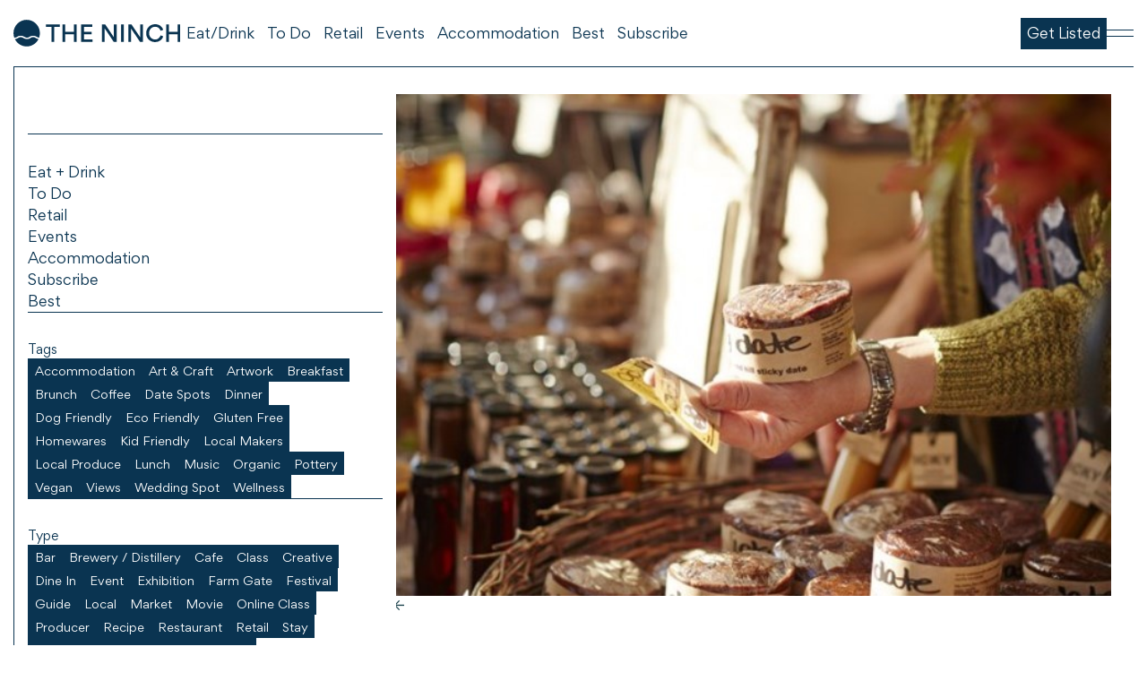

--- FILE ---
content_type: text/html; charset=utf-8
request_url: https://www.theninch.com.au/event/mount-martha-briars-market
body_size: 13097
content:
<!DOCTYPE html><!-- Last Published: Thu Jan 23 2025 05:56:58 GMT+0000 (Coordinated Universal Time) --><html data-wf-domain="www.theninch.com.au" data-wf-page="60581d50814067bd16f590df" data-wf-site="5b8370d73116ceb2f4a5b671" lang="au" data-wf-collection="60581d5081406764acf590a3" data-wf-item-slug="mount-martha-briars-market"><head><meta charset="utf-8"/><title>Mount Martha Briars Market – The Ninch</title><meta content="Shop homemade and homegrown goods at The Briars Mount Martha Briars Market takes places from  - Nov 27, 2022 in Mount Martha on the beautiful Mornington Peninsula." name="description"/><meta content="Mount Martha Briars Market – The Ninch" property="og:title"/><meta content="Shop homemade and homegrown goods at The Briars Mount Martha Briars Market takes places from  - Nov 27, 2022 in Mount Martha on the beautiful Mornington Peninsula." property="og:description"/><meta content="https://cdn.prod.website-files.com/5b83716c2b7a39b939b505a7/63194565ce69c76db39b320e_image.ashx-2.jpeg" property="og:image"/><meta content="Mount Martha Briars Market – The Ninch" property="twitter:title"/><meta content="Shop homemade and homegrown goods at The Briars Mount Martha Briars Market takes places from  - Nov 27, 2022 in Mount Martha on the beautiful Mornington Peninsula." property="twitter:description"/><meta content="https://cdn.prod.website-files.com/5b83716c2b7a39b939b505a7/63194565ce69c76db39b320e_image.ashx-2.jpeg" property="twitter:image"/><meta property="og:type" content="website"/><meta content="summary_large_image" name="twitter:card"/><meta content="width=device-width, initial-scale=1" name="viewport"/><link href="https://cdn.prod.website-files.com/5b8370d73116ceb2f4a5b671/css/the-ninch.30864b6b5.css" rel="stylesheet" type="text/css"/><link href="https://fonts.googleapis.com" rel="preconnect"/><link href="https://fonts.gstatic.com" rel="preconnect" crossorigin="anonymous"/><script src="https://ajax.googleapis.com/ajax/libs/webfont/1.6.26/webfont.js" type="text/javascript"></script><script type="text/javascript">WebFont.load({  google: {    families: ["Bitter:400,700,400italic","Droid Serif:400,400italic,700,700italic"]  }});</script><script type="text/javascript">!function(o,c){var n=c.documentElement,t=" w-mod-";n.className+=t+"js",("ontouchstart"in o||o.DocumentTouch&&c instanceof DocumentTouch)&&(n.className+=t+"touch")}(window,document);</script><link href="https://cdn.prod.website-files.com/5b8370d73116ceb2f4a5b671/5ddc61dcd340e062350efcdb_favicon%20small.png" rel="shortcut icon" type="image/x-icon"/><link href="https://cdn.prod.website-files.com/5b8370d73116ceb2f4a5b671/5ddc61e1d340e093130efce3_favicon%20large.png" rel="apple-touch-icon"/><style>
  
   * {
  -webkit-font-smoothing: antialiased;
  -moz-osx-font-smoothing: grayscale;
  }</style>


<!-- Google Tag Manager -->
<script>(function(w,d,s,l,i){w[l]=w[l]||[];w[l].push({'gtm.start':
new Date().getTime(),event:'gtm.js'});var f=d.getElementsByTagName(s)[0],
j=d.createElement(s),dl=l!='dataLayer'?'&l='+l:'';j.async=true;j.setAttribute('data-src',
'https://www.googletagmanager.com/gtm.js?id='+i+dl);f.parentNode.insertBefore(j,f);
})(window,document,'script','dataLayer','GTM-PJPBKVW');</script>
<!-- End Google Tag Manager -->


<!-- [Attributes by Finsweet] Disable scrolling -->
<script defer src="https://cdn.jsdelivr.net/npm/@finsweet/attributes-scrolldisable@1/scrolldisable.js"></script><script type="application/ld+json">
{
  "@context": "https://schema.org",
  "@type": "Event",
  "name": "Mount Martha Briars Market",
  "description": "Shop homemade and homegrown goods at The Briars",
  "image": "https://cdn.prod.website-files.com/5b83716c2b7a39b939b505a7/63194565ce69c76db39b320e_image.ashx-2.jpeg",
  "startDate": "Nov 27, 2022",
  "endDate": "Nov 27, 2022",
  "eventStatus": "https://schema.org/EventScheduled",
  "eventAttendanceMode": "https://schema.org/OfflineEventAttendanceMode",
  "location": {		
    "@type": "Place",
    "name": "The Briars",
    "address": {
      "@type": "PostalAddress",
      "streetAddress": "",
      "addressLocality": "",
      "postalCode": "",
      "addressCountry": ""
    }
  }
}
</script></head><body><div class="announcement"><div class="annoucement_overlay"><div class="radius"></div></div><div class="splide scroll"><div class="splide__track"><div class="splide__list"><div class="splide__slide"><div class="announce">The Ninch is your local guide to the Mornington Peninsula covering eat, drink, to do and everything you need to know about.</div></div></div></div></div></div><div class="menu"><div class="menu-inner-bar div-block-3" data-ix="menu-close"><div class="menu-hamburger"><div class="toggle-1"></div><div class="toggle-2"></div><div class="toggle-3"></div></div><div class="wiggle-wiggle w-embed"></div><div class="text-block-2">Close Menu</div></div><div class="menu-wrapper"><div class="menu-inner"><div class="menu-item-container mobile_alt"><div>Get scrollin&#x27; folks. Take five, and look around.<br/><br/>Big love, <br/>The Ninch</div></div><div class="menu-item-container"><a href="/" class="menu_link">Home</a><a href="/best-places-to-eat-mornington-peninsula" class="menu_link">Eat + Drink</a><a href="/jobs" class="menu_link">jobs</a><a href="https://kiosk.theninch.com.au/" class="menu_link">shop</a><a href="/support-local" class="menu_link">Support Local</a><a href="/locals" class="menu_link">Locals</a><a href="/suburbs" class="menu_link">Suburbs</a><a href="http://instagram.com/theninch.com.au" target="_blank" class="menu_link">Instagram</a></div><div class="menu-item-container"><form action="/search" class="nav-search menu-search-inner w-form"><div class="menu-title">Search</div><input class="search-nav-input snio search-menu w-input" maxlength="256" name="query" placeholder="Whatcha looking for?" type="search" id="search-4" required=""/><input type="submit" class="nav-item alt-nav-item search-nav-item w-button" value="Search"/></form></div><div id="w-node-_00b3a318-994a-04f6-fd52-facdeef53bb4-eef53b8e" class="menu-item-container center_mic"></div><div class="menu-item-container"><div class="menu-title">Category</div><div class="menu-list-collection-wrapper w-dyn-list"><div role="list" class="menu-collection-list w-dyn-items"><div role="listitem" class="menu-collection-item mcia w-dyn-item"><a href="/feature/accommodation" class="menu-list-item-link mlila" data-ix="menu-inner-close">Accommodation</a></div><div role="listitem" class="menu-collection-item mcia w-dyn-item"><a href="/feature/art-craft" class="menu-list-item-link mlila" data-ix="menu-inner-close">Art &amp; Craft</a></div><div role="listitem" class="menu-collection-item mcia w-dyn-item"><a href="/feature/artwork" class="menu-list-item-link mlila" data-ix="menu-inner-close">Artwork</a></div><div role="listitem" class="menu-collection-item mcia w-dyn-item"><a href="/feature/breakfast" class="menu-list-item-link mlila" data-ix="menu-inner-close">Breakfast</a></div><div role="listitem" class="menu-collection-item mcia w-dyn-item"><a href="/feature/brunch" class="menu-list-item-link mlila" data-ix="menu-inner-close">Brunch</a></div><div role="listitem" class="menu-collection-item mcia w-dyn-item"><a href="/feature/coffee" class="menu-list-item-link mlila" data-ix="menu-inner-close">Coffee</a></div><div role="listitem" class="menu-collection-item mcia w-dyn-item"><a href="/feature/date-spots" class="menu-list-item-link mlila" data-ix="menu-inner-close">Date Spots</a></div><div role="listitem" class="menu-collection-item mcia w-dyn-item"><a href="/feature/dinner" class="menu-list-item-link mlila" data-ix="menu-inner-close">Dinner </a></div><div role="listitem" class="menu-collection-item mcia w-dyn-item"><a href="/feature/dog-friendly" class="menu-list-item-link mlila" data-ix="menu-inner-close">Dog Friendly</a></div><div role="listitem" class="menu-collection-item mcia w-dyn-item"><a href="/feature/eco-friendly" class="menu-list-item-link mlila" data-ix="menu-inner-close">Eco Friendly</a></div><div role="listitem" class="menu-collection-item mcia w-dyn-item"><a href="/feature/gluten-free" class="menu-list-item-link mlila" data-ix="menu-inner-close">Gluten Free</a></div><div role="listitem" class="menu-collection-item mcia w-dyn-item"><a href="/feature/homewares" class="menu-list-item-link mlila" data-ix="menu-inner-close">Homewares</a></div><div role="listitem" class="menu-collection-item mcia w-dyn-item"><a href="/feature/kid-friendly" class="menu-list-item-link mlila" data-ix="menu-inner-close">Kid Friendly</a></div><div role="listitem" class="menu-collection-item mcia w-dyn-item"><a href="/feature/local-makers" class="menu-list-item-link mlila" data-ix="menu-inner-close">Local Makers </a></div><div role="listitem" class="menu-collection-item mcia w-dyn-item"><a href="/feature/local-produce" class="menu-list-item-link mlila" data-ix="menu-inner-close">Local Produce</a></div><div role="listitem" class="menu-collection-item mcia w-dyn-item"><a href="/feature/lunch" class="menu-list-item-link mlila" data-ix="menu-inner-close">Lunch</a></div><div role="listitem" class="menu-collection-item mcia w-dyn-item"><a href="/feature/music" class="menu-list-item-link mlila" data-ix="menu-inner-close">Music</a></div><div role="listitem" class="menu-collection-item mcia w-dyn-item"><a href="/feature/organic" class="menu-list-item-link mlila" data-ix="menu-inner-close">Organic</a></div><div role="listitem" class="menu-collection-item mcia w-dyn-item"><a href="/feature/pottery" class="menu-list-item-link mlila" data-ix="menu-inner-close">Pottery</a></div><div role="listitem" class="menu-collection-item mcia w-dyn-item"><a href="/feature/vegan" class="menu-list-item-link mlila" data-ix="menu-inner-close">Vegan</a></div><div role="listitem" class="menu-collection-item mcia w-dyn-item"><a href="/feature/views" class="menu-list-item-link mlila" data-ix="menu-inner-close">Views</a></div><div role="listitem" class="menu-collection-item mcia w-dyn-item"><a href="/feature/wedding-spot" class="menu-list-item-link mlila" data-ix="menu-inner-close">Wedding Spot</a></div><div role="listitem" class="menu-collection-item mcia w-dyn-item"><a href="/feature/wellness" class="menu-list-item-link mlila" data-ix="menu-inner-close">Wellness</a></div></div></div></div><div class="menu-item-container"><div class="menu-title">Types</div><div class="menu-list-collection-wrapper w-dyn-list"><div role="list" class="menu-collection-list w-dyn-items"><div role="listitem" class="menu-collection-item mcia w-dyn-item"><a href="/type/bar" class="menu-list-item-link mlila" data-ix="menu-inner-close">Bar</a></div><div role="listitem" class="menu-collection-item mcia w-dyn-item"><a href="/type/brewery-distillery" class="menu-list-item-link mlila" data-ix="menu-inner-close">Brewery / Distillery</a></div><div role="listitem" class="menu-collection-item mcia w-dyn-item"><a href="/type/cafe" class="menu-list-item-link mlila" data-ix="menu-inner-close">Cafe</a></div><div role="listitem" class="menu-collection-item mcia w-dyn-item"><a href="/type/class" class="menu-list-item-link mlila" data-ix="menu-inner-close">Class</a></div><div role="listitem" class="menu-collection-item mcia w-dyn-item"><a href="/type/creative" class="menu-list-item-link mlila" data-ix="menu-inner-close">Creative</a></div><div role="listitem" class="menu-collection-item mcia w-dyn-item"><a href="/type/dine-in" class="menu-list-item-link mlila" data-ix="menu-inner-close">Dine In</a></div><div role="listitem" class="menu-collection-item mcia w-dyn-item"><a href="/type/event" class="menu-list-item-link mlila" data-ix="menu-inner-close">Event</a></div><div role="listitem" class="menu-collection-item mcia w-dyn-item"><a href="/type/exhibition" class="menu-list-item-link mlila" data-ix="menu-inner-close">Exhibition</a></div><div role="listitem" class="menu-collection-item mcia w-dyn-item"><a href="/type/farm-gate" class="menu-list-item-link mlila" data-ix="menu-inner-close">Farm Gate</a></div><div role="listitem" class="menu-collection-item mcia w-dyn-item"><a href="/type/festival" class="menu-list-item-link mlila" data-ix="menu-inner-close">Festival</a></div><div role="listitem" class="menu-collection-item mcia w-dyn-item"><a href="/type/guide" class="menu-list-item-link mlila" data-ix="menu-inner-close">Guide</a></div><div role="listitem" class="menu-collection-item mcia w-dyn-item"><a href="/type/local" class="menu-list-item-link mlila" data-ix="menu-inner-close">Local</a></div><div role="listitem" class="menu-collection-item mcia w-dyn-item"><a href="/type/market" class="menu-list-item-link mlila" data-ix="menu-inner-close">Market</a></div><div role="listitem" class="menu-collection-item mcia w-dyn-item"><a href="/type/movie" class="menu-list-item-link mlila" data-ix="menu-inner-close">Movie</a></div><div role="listitem" class="menu-collection-item mcia w-dyn-item"><a href="/type/online-class" class="menu-list-item-link mlila" data-ix="menu-inner-close">Online Class</a></div><div role="listitem" class="menu-collection-item mcia w-dyn-item"><a href="/type/producer" class="menu-list-item-link mlila" data-ix="menu-inner-close">Producer</a></div><div role="listitem" class="menu-collection-item mcia w-dyn-item"><a href="/type/recipe" class="menu-list-item-link mlila" data-ix="menu-inner-close">Recipe</a></div><div role="listitem" class="menu-collection-item mcia w-dyn-item"><a href="/type/restaurant" class="menu-list-item-link mlila" data-ix="menu-inner-close">Restaurant</a></div><div role="listitem" class="menu-collection-item mcia w-dyn-item"><a href="/type/retail" class="menu-list-item-link mlila" data-ix="menu-inner-close">Retail</a></div><div role="listitem" class="menu-collection-item mcia w-dyn-item"><a href="/type/stay" class="menu-list-item-link mlila" data-ix="menu-inner-close">Stay</a></div><div role="listitem" class="menu-collection-item mcia w-dyn-item"><a href="/type/studio" class="menu-list-item-link mlila" data-ix="menu-inner-close">Studio</a></div><div role="listitem" class="menu-collection-item mcia w-dyn-item"><a href="/type/to-do" class="menu-list-item-link mlila" data-ix="menu-inner-close">To-do</a></div><div role="listitem" class="menu-collection-item mcia w-dyn-item"><a href="/type/wellbeing" class="menu-list-item-link mlila" data-ix="menu-inner-close">Wellbeing</a></div><div role="listitem" class="menu-collection-item mcia w-dyn-item"><a href="/type/winery" class="menu-list-item-link mlila" data-ix="menu-inner-close">Winery</a></div></div></div></div><div class="menu-item-container"><div class="menu-title">Suburbs</div><div class="menu-list-collection-wrapper w-dyn-list"><div role="list" class="menu-collection-list w-dyn-items"><div role="listitem" class="menu-collection-item mcia w-dyn-item"><a href="/suburb/arthurs-seat" class="menu-list-item-link mlila" data-ix="menu-inner-close">Arthurs Seat</a></div><div role="listitem" class="menu-collection-item mcia w-dyn-item"><a href="/suburb/balnarring" class="menu-list-item-link mlila" data-ix="menu-inner-close">Balnarring</a></div><div role="listitem" class="menu-collection-item mcia w-dyn-item"><a href="/suburb/baxter" class="menu-list-item-link mlila" data-ix="menu-inner-close">Baxter</a></div><div role="listitem" class="menu-collection-item mcia w-dyn-item"><a href="/suburb/bittern" class="menu-list-item-link mlila" data-ix="menu-inner-close">Bittern</a></div><div role="listitem" class="menu-collection-item mcia w-dyn-item"><a href="/suburb/blairgowrie" class="menu-list-item-link mlila" data-ix="menu-inner-close">Blairgowrie</a></div><div role="listitem" class="menu-collection-item mcia w-dyn-item"><a href="/suburb/boneo" class="menu-list-item-link mlila" data-ix="menu-inner-close">Boneo</a></div><div role="listitem" class="menu-collection-item mcia w-dyn-item"><a href="/suburb/cape-schanck" class="menu-list-item-link mlila" data-ix="menu-inner-close">Cape Schanck</a></div><div role="listitem" class="menu-collection-item mcia w-dyn-item"><a href="/suburb/capel-sound" class="menu-list-item-link mlila" data-ix="menu-inner-close">Capel Sound</a></div><div role="listitem" class="menu-collection-item mcia w-dyn-item"><a href="/suburb/crib-point" class="menu-list-item-link mlila" data-ix="menu-inner-close">Crib Point</a></div><div role="listitem" class="menu-collection-item mcia w-dyn-item"><a href="/suburb/dromana" class="menu-list-item-link mlila" data-ix="menu-inner-close">Dromana</a></div><div role="listitem" class="menu-collection-item mcia w-dyn-item"><a href="/suburb/fingal" class="menu-list-item-link mlila" data-ix="menu-inner-close">Fingal </a></div><div role="listitem" class="menu-collection-item mcia w-dyn-item"><a href="/suburb/flinders" class="menu-list-item-link mlila" data-ix="menu-inner-close">Flinders</a></div><div role="listitem" class="menu-collection-item mcia w-dyn-item"><a href="/suburb/frankston" class="menu-list-item-link mlila" data-ix="menu-inner-close">Frankston</a></div><div role="listitem" class="menu-collection-item mcia w-dyn-item"><a href="/suburb/hastings" class="menu-list-item-link mlila" data-ix="menu-inner-close">Hastings</a></div><div role="listitem" class="menu-collection-item mcia w-dyn-item"><a href="/suburb/main-ridge" class="menu-list-item-link mlila" data-ix="menu-inner-close">Main Ridge</a></div><div role="listitem" class="menu-collection-item mcia w-dyn-item"><a href="/suburb/mccrae" class="menu-list-item-link mlila" data-ix="menu-inner-close">McCrae</a></div><div role="listitem" class="menu-collection-item mcia w-dyn-item"><a href="/suburb/merricks" class="menu-list-item-link mlila" data-ix="menu-inner-close">Merricks</a></div><div role="listitem" class="menu-collection-item mcia w-dyn-item"><a href="/suburb/moorooduc" class="menu-list-item-link mlila" data-ix="menu-inner-close">Moorooduc</a></div><div role="listitem" class="menu-collection-item mcia w-dyn-item"><a href="/suburb/mornington" class="menu-list-item-link mlila" data-ix="menu-inner-close">Mornington</a></div><div role="listitem" class="menu-collection-item mcia w-dyn-item"><a href="/suburb/mount-eliza" class="menu-list-item-link mlila" data-ix="menu-inner-close">Mount Eliza</a></div><div role="listitem" class="menu-collection-item mcia w-dyn-item"><a href="/suburb/mount-martha" class="menu-list-item-link mlila" data-ix="menu-inner-close">Mount Martha</a></div><div role="listitem" class="menu-collection-item mcia w-dyn-item"><a href="/suburb/pearcedale" class="menu-list-item-link mlila" data-ix="menu-inner-close">Pearcedale</a></div><div role="listitem" class="menu-collection-item mcia w-dyn-item"><a href="/suburb/point-leo" class="menu-list-item-link mlila" data-ix="menu-inner-close">Point Leo</a></div><div role="listitem" class="menu-collection-item mcia w-dyn-item"><a href="/suburb/portsea" class="menu-list-item-link mlila" data-ix="menu-inner-close">Portsea</a></div><div role="listitem" class="menu-collection-item mcia w-dyn-item"><a href="/suburb/red-hill" class="menu-list-item-link mlila" data-ix="menu-inner-close">Red Hill</a></div><div role="listitem" class="menu-collection-item mcia w-dyn-item"><a href="/suburb/red-hill-south" class="menu-list-item-link mlila" data-ix="menu-inner-close">Red Hill South</a></div><div role="listitem" class="menu-collection-item mcia w-dyn-item"><a href="/suburb/rosebud" class="menu-list-item-link mlila" data-ix="menu-inner-close">Rosebud</a></div><div role="listitem" class="menu-collection-item mcia w-dyn-item"><a href="/suburb/rye" class="menu-list-item-link mlila" data-ix="menu-inner-close">Rye</a></div><div role="listitem" class="menu-collection-item mcia w-dyn-item"><a href="/suburb/safety-beach" class="menu-list-item-link mlila" data-ix="menu-inner-close">Safety Beach</a></div><div role="listitem" class="menu-collection-item mcia w-dyn-item"><a href="/suburb/shoreham" class="menu-list-item-link mlila" data-ix="menu-inner-close">Shoreham</a></div><div role="listitem" class="menu-collection-item mcia w-dyn-item"><a href="/suburb/somers" class="menu-list-item-link mlila" data-ix="menu-inner-close">Somers</a></div><div role="listitem" class="menu-collection-item mcia w-dyn-item"><a href="/suburb/somerville" class="menu-list-item-link mlila" data-ix="menu-inner-close">Somerville</a></div><div role="listitem" class="menu-collection-item mcia w-dyn-item"><a href="/suburb/sorrento" class="menu-list-item-link mlila" data-ix="menu-inner-close">Sorrento</a></div><div role="listitem" class="menu-collection-item mcia w-dyn-item"><a href="/suburb/st-andrews-beach" class="menu-list-item-link mlila" data-ix="menu-inner-close">St Andrew&#x27;s Beach</a></div><div role="listitem" class="menu-collection-item mcia w-dyn-item"><a href="/suburb/tootgarook" class="menu-list-item-link mlila" data-ix="menu-inner-close">Tootgarook</a></div><div role="listitem" class="menu-collection-item mcia w-dyn-item"><a href="/suburb/tuerong" class="menu-list-item-link mlila" data-ix="menu-inner-close">Tuerong</a></div><div role="listitem" class="menu-collection-item mcia w-dyn-item"><a href="/suburb/tyabb" class="menu-list-item-link mlila" data-ix="menu-inner-close">Tyabb</a></div></div></div></div><div class="menu-item-container w-form"><form id="wf-form-Menu_Sign_Up" name="wf-form-Menu_Sign_Up" data-name="Menu_Sign_Up" action="https://theninch.us14.list-manage.com/subscribe/post?u=faf57839951549b158f1ebf0a&amp;amp;id=237ea1c147" method="post" class="sign_up_form" data-wf-page-id="60581d50814067bd16f590df" data-wf-element-id="00b3a318-994a-04f6-fd52-facdeef53bd5" data-turnstile-sitekey="0x4AAAAAAAQTptj2So4dx43e"><label for="Email-16" class="menu-title">Sign Up to Our Newsletter</label><input class="search-nav-input snio search-menu w-input" maxlength="256" name="Email-16" data-name="Email 16" placeholder="Email address.." type="email" id="Email-16" required=""/><input type="submit" data-wait="Please wait..." class="nav-item alt-nav-item search-nav-item w-button" value="Submit"/></form><div class="w-form-done"><div>Thank you! Your submission has been received!</div></div><div class="w-form-fail"><div>Oops! Something went wrong while submitting the form.</div></div></div><div class="menu-item-container">The Ninch is your guide to the Mornington Peninsula. We feature what you need to know, whether that&#x27;s good food and drink, locals pushing boundaries or something to get you off the couch.</div><div class="menu-item-container end_menu_container"><div class="menu-nav bottom-menu-nav"><a href="/about" class="menu-nav-link menu-nav-link-editorial mnle" data-ix="menu-inner-close">About</a><a href="/advertise" class="menu-nav-link menu-nav-link-editorial mnle" data-ix="menu-inner-close">Advertise</a><a href="/contact" class="menu-nav-link menu-nav-link-editorial mnle" data-ix="menu-inner-close">Contact</a><a href="https://www.onetoo.com.au" target="_blank" class="menu-nav-link menu-nav-link-editorial mnle" data-ix="menu-inner-close">The Ninch by onetoo</a></div></div></div></div><div class="w-embed"></div></div><div data-w-id="202e3621-abb3-c2c3-cae2-9ffb941e0326" class="menu_bar div-block-15" data-ix="menu-interaction"><div class="menu-hamburger"><div class="toggle-1"></div><div class="toggle-2"></div><div class="toggle-3"></div></div><div class="little_guy"></div><div class="wiggle-wiggle w-embed"></div><div class="text-block-2">Menu</div></div><div class="nav"><div class="nav_menu_overlay"></div><div class="nav_inner"><a href="/" class="nav_link_logo w-inline-block"><img src="https://cdn.prod.website-files.com/5b8370d73116ceb2f4a5b671/65dc223009162b5bce7f1bfc_The%20Ninch.svg" loading="lazy" alt="The Ninch" class="nav_logo"/></a><div class="nav_items"><a href="/best-places-to-eat-mornington-peninsula" class="nav_item w-inline-block"><div class="nav_text">Eat/Drink</div></a><a href="/things-to-do-mornington-peninsula" class="nav_item w-inline-block"><div class="nav_text">To Do</div></a><a href="/retail" class="nav_item w-inline-block"><div class="nav_text">Retail</div></a><a href="/events-on-the-mornington-peninsula" class="nav_item w-inline-block"><div class="nav_text">Events</div></a><a href="/luxury-accommodation-mornington-peninsula" class="nav_item w-inline-block"><div class="nav_text">Accommodation</div></a><a href="/best-of-the-mornington-peninsula" class="nav_item w-inline-block"><div class="nav_text">Best</div></a><a href="/explore" class="nav_item w-inline-block"><div class="nav_text">Subscribe</div></a></div><div class="nav_menu_container"><a href="/get-listed" class="nav_item nav_button w-inline-block"><div class="nav_text">Get Listed</div></a><div data-w-id="1ac77797-402c-88d3-1fe8-50d0b25603cc" class="nav_menu_button"><div class="h1"></div><div class="h2"></div></div></div></div><div class="nav_menu"><div class="nav_menu_inner"><div class="nav_section"><a href="/best-places-to-eat-mornington-peninsula" class="nav_item nav_item_menu w-inline-block"><div class="nav_text">Eat + Drink</div></a><a href="/things-to-do-mornington-peninsula" class="nav_item nav_item_menu w-inline-block"><div class="nav_text">To Do</div></a><a href="/retail" class="nav_item nav_item_menu w-inline-block"><div class="nav_text">Retail</div></a><a href="/events-on-the-mornington-peninsula" class="nav_item nav_item_menu w-inline-block"><div class="nav_text">Events</div></a><a href="/luxury-accommodation-mornington-peninsula" class="nav_item nav_item_menu w-inline-block"><div class="nav_text">Accommodation</div></a><a href="/explore" class="nav_item nav_item_menu w-inline-block"><div class="nav_text">Subscribe</div></a><a href="/best-of-the-mornington-peninsula" class="nav_item nav_item_menu w-inline-block"><div class="nav_text">Best</div></a></div><div class="nav_section"><div class="nav_title">Tags</div><div class="w-dyn-list"><div role="list" class="nav_tag_list w-dyn-items"><div role="listitem" class="w-dyn-item"><a href="/feature/accommodation" class="nav_tag w-inline-block"><div class="nav_tag_text">Accommodation</div></a></div><div role="listitem" class="w-dyn-item"><a href="/feature/art-craft" class="nav_tag w-inline-block"><div class="nav_tag_text">Art &amp; Craft</div></a></div><div role="listitem" class="w-dyn-item"><a href="/feature/artwork" class="nav_tag w-inline-block"><div class="nav_tag_text">Artwork</div></a></div><div role="listitem" class="w-dyn-item"><a href="/feature/breakfast" class="nav_tag w-inline-block"><div class="nav_tag_text">Breakfast</div></a></div><div role="listitem" class="w-dyn-item"><a href="/feature/brunch" class="nav_tag w-inline-block"><div class="nav_tag_text">Brunch</div></a></div><div role="listitem" class="w-dyn-item"><a href="/feature/coffee" class="nav_tag w-inline-block"><div class="nav_tag_text">Coffee</div></a></div><div role="listitem" class="w-dyn-item"><a href="/feature/date-spots" class="nav_tag w-inline-block"><div class="nav_tag_text">Date Spots</div></a></div><div role="listitem" class="w-dyn-item"><a href="/feature/dinner" class="nav_tag w-inline-block"><div class="nav_tag_text">Dinner </div></a></div><div role="listitem" class="w-dyn-item"><a href="/feature/dog-friendly" class="nav_tag w-inline-block"><div class="nav_tag_text">Dog Friendly</div></a></div><div role="listitem" class="w-dyn-item"><a href="/feature/eco-friendly" class="nav_tag w-inline-block"><div class="nav_tag_text">Eco Friendly</div></a></div><div role="listitem" class="w-dyn-item"><a href="/feature/gluten-free" class="nav_tag w-inline-block"><div class="nav_tag_text">Gluten Free</div></a></div><div role="listitem" class="w-dyn-item"><a href="/feature/homewares" class="nav_tag w-inline-block"><div class="nav_tag_text">Homewares</div></a></div><div role="listitem" class="w-dyn-item"><a href="/feature/kid-friendly" class="nav_tag w-inline-block"><div class="nav_tag_text">Kid Friendly</div></a></div><div role="listitem" class="w-dyn-item"><a href="/feature/local-makers" class="nav_tag w-inline-block"><div class="nav_tag_text">Local Makers </div></a></div><div role="listitem" class="w-dyn-item"><a href="/feature/local-produce" class="nav_tag w-inline-block"><div class="nav_tag_text">Local Produce</div></a></div><div role="listitem" class="w-dyn-item"><a href="/feature/lunch" class="nav_tag w-inline-block"><div class="nav_tag_text">Lunch</div></a></div><div role="listitem" class="w-dyn-item"><a href="/feature/music" class="nav_tag w-inline-block"><div class="nav_tag_text">Music</div></a></div><div role="listitem" class="w-dyn-item"><a href="/feature/organic" class="nav_tag w-inline-block"><div class="nav_tag_text">Organic</div></a></div><div role="listitem" class="w-dyn-item"><a href="/feature/pottery" class="nav_tag w-inline-block"><div class="nav_tag_text">Pottery</div></a></div><div role="listitem" class="w-dyn-item"><a href="/feature/vegan" class="nav_tag w-inline-block"><div class="nav_tag_text">Vegan</div></a></div><div role="listitem" class="w-dyn-item"><a href="/feature/views" class="nav_tag w-inline-block"><div class="nav_tag_text">Views</div></a></div><div role="listitem" class="w-dyn-item"><a href="/feature/wedding-spot" class="nav_tag w-inline-block"><div class="nav_tag_text">Wedding Spot</div></a></div><div role="listitem" class="w-dyn-item"><a href="/feature/wellness" class="nav_tag w-inline-block"><div class="nav_tag_text">Wellness</div></a></div></div></div></div><div class="nav_section"><div class="nav_title">Type</div><div class="w-dyn-list"><div role="list" class="nav_tag_list w-dyn-items"><div role="listitem" class="w-dyn-item"><a href="/type/bar" class="nav_tag w-inline-block"><div class="nav_tag_text">Bar</div></a></div><div role="listitem" class="w-dyn-item"><a href="/type/brewery-distillery" class="nav_tag w-inline-block"><div class="nav_tag_text">Brewery / Distillery</div></a></div><div role="listitem" class="w-dyn-item"><a href="/type/cafe" class="nav_tag w-inline-block"><div class="nav_tag_text">Cafe</div></a></div><div role="listitem" class="w-dyn-item"><a href="/type/class" class="nav_tag w-inline-block"><div class="nav_tag_text">Class</div></a></div><div role="listitem" class="w-dyn-item"><a href="/type/creative" class="nav_tag w-inline-block"><div class="nav_tag_text">Creative</div></a></div><div role="listitem" class="w-dyn-item"><a href="/type/dine-in" class="nav_tag w-inline-block"><div class="nav_tag_text">Dine In</div></a></div><div role="listitem" class="w-dyn-item"><a href="/type/event" class="nav_tag w-inline-block"><div class="nav_tag_text">Event</div></a></div><div role="listitem" class="w-dyn-item"><a href="/type/exhibition" class="nav_tag w-inline-block"><div class="nav_tag_text">Exhibition</div></a></div><div role="listitem" class="w-dyn-item"><a href="/type/farm-gate" class="nav_tag w-inline-block"><div class="nav_tag_text">Farm Gate</div></a></div><div role="listitem" class="w-dyn-item"><a href="/type/festival" class="nav_tag w-inline-block"><div class="nav_tag_text">Festival</div></a></div><div role="listitem" class="w-dyn-item"><a href="/type/guide" class="nav_tag w-inline-block"><div class="nav_tag_text">Guide</div></a></div><div role="listitem" class="w-dyn-item"><a href="/type/local" class="nav_tag w-inline-block"><div class="nav_tag_text">Local</div></a></div><div role="listitem" class="w-dyn-item"><a href="/type/market" class="nav_tag w-inline-block"><div class="nav_tag_text">Market</div></a></div><div role="listitem" class="w-dyn-item"><a href="/type/movie" class="nav_tag w-inline-block"><div class="nav_tag_text">Movie</div></a></div><div role="listitem" class="w-dyn-item"><a href="/type/online-class" class="nav_tag w-inline-block"><div class="nav_tag_text">Online Class</div></a></div><div role="listitem" class="w-dyn-item"><a href="/type/producer" class="nav_tag w-inline-block"><div class="nav_tag_text">Producer</div></a></div><div role="listitem" class="w-dyn-item"><a href="/type/recipe" class="nav_tag w-inline-block"><div class="nav_tag_text">Recipe</div></a></div><div role="listitem" class="w-dyn-item"><a href="/type/restaurant" class="nav_tag w-inline-block"><div class="nav_tag_text">Restaurant</div></a></div><div role="listitem" class="w-dyn-item"><a href="/type/retail" class="nav_tag w-inline-block"><div class="nav_tag_text">Retail</div></a></div><div role="listitem" class="w-dyn-item"><a href="/type/stay" class="nav_tag w-inline-block"><div class="nav_tag_text">Stay</div></a></div><div role="listitem" class="w-dyn-item"><a href="/type/studio" class="nav_tag w-inline-block"><div class="nav_tag_text">Studio</div></a></div><div role="listitem" class="w-dyn-item"><a href="/type/to-do" class="nav_tag w-inline-block"><div class="nav_tag_text">To-do</div></a></div><div role="listitem" class="w-dyn-item"><a href="/type/wellbeing" class="nav_tag w-inline-block"><div class="nav_tag_text">Wellbeing</div></a></div><div role="listitem" class="w-dyn-item"><a href="/type/winery" class="nav_tag w-inline-block"><div class="nav_tag_text">Winery</div></a></div></div></div></div><div class="nav_section"><div class="nav_title">Suburbs</div><div class="w-dyn-list"><div role="list" class="nav_tag_list w-dyn-items"><div role="listitem" class="w-dyn-item"><a href="/suburb/arthurs-seat" class="nav_tag w-inline-block"><div class="nav_tag_text">Arthurs Seat</div></a></div><div role="listitem" class="w-dyn-item"><a href="/suburb/balnarring" class="nav_tag w-inline-block"><div class="nav_tag_text">Balnarring</div></a></div><div role="listitem" class="w-dyn-item"><a href="/suburb/baxter" class="nav_tag w-inline-block"><div class="nav_tag_text">Baxter</div></a></div><div role="listitem" class="w-dyn-item"><a href="/suburb/bittern" class="nav_tag w-inline-block"><div class="nav_tag_text">Bittern</div></a></div><div role="listitem" class="w-dyn-item"><a href="/suburb/blairgowrie" class="nav_tag w-inline-block"><div class="nav_tag_text">Blairgowrie</div></a></div><div role="listitem" class="w-dyn-item"><a href="/suburb/boneo" class="nav_tag w-inline-block"><div class="nav_tag_text">Boneo</div></a></div><div role="listitem" class="w-dyn-item"><a href="/suburb/cape-schanck" class="nav_tag w-inline-block"><div class="nav_tag_text">Cape Schanck</div></a></div><div role="listitem" class="w-dyn-item"><a href="/suburb/capel-sound" class="nav_tag w-inline-block"><div class="nav_tag_text">Capel Sound</div></a></div><div role="listitem" class="w-dyn-item"><a href="/suburb/crib-point" class="nav_tag w-inline-block"><div class="nav_tag_text">Crib Point</div></a></div><div role="listitem" class="w-dyn-item"><a href="/suburb/dromana" class="nav_tag w-inline-block"><div class="nav_tag_text">Dromana</div></a></div><div role="listitem" class="w-dyn-item"><a href="/suburb/fingal" class="nav_tag w-inline-block"><div class="nav_tag_text">Fingal </div></a></div><div role="listitem" class="w-dyn-item"><a href="/suburb/flinders" class="nav_tag w-inline-block"><div class="nav_tag_text">Flinders</div></a></div><div role="listitem" class="w-dyn-item"><a href="/suburb/frankston" class="nav_tag w-inline-block"><div class="nav_tag_text">Frankston</div></a></div><div role="listitem" class="w-dyn-item"><a href="/suburb/hastings" class="nav_tag w-inline-block"><div class="nav_tag_text">Hastings</div></a></div><div role="listitem" class="w-dyn-item"><a href="/suburb/main-ridge" class="nav_tag w-inline-block"><div class="nav_tag_text">Main Ridge</div></a></div><div role="listitem" class="w-dyn-item"><a href="/suburb/mccrae" class="nav_tag w-inline-block"><div class="nav_tag_text">McCrae</div></a></div><div role="listitem" class="w-dyn-item"><a href="/suburb/merricks" class="nav_tag w-inline-block"><div class="nav_tag_text">Merricks</div></a></div><div role="listitem" class="w-dyn-item"><a href="/suburb/moorooduc" class="nav_tag w-inline-block"><div class="nav_tag_text">Moorooduc</div></a></div><div role="listitem" class="w-dyn-item"><a href="/suburb/mornington" class="nav_tag w-inline-block"><div class="nav_tag_text">Mornington</div></a></div><div role="listitem" class="w-dyn-item"><a href="/suburb/mount-eliza" class="nav_tag w-inline-block"><div class="nav_tag_text">Mount Eliza</div></a></div><div role="listitem" class="w-dyn-item"><a href="/suburb/mount-martha" class="nav_tag w-inline-block"><div class="nav_tag_text">Mount Martha</div></a></div><div role="listitem" class="w-dyn-item"><a href="/suburb/pearcedale" class="nav_tag w-inline-block"><div class="nav_tag_text">Pearcedale</div></a></div><div role="listitem" class="w-dyn-item"><a href="/suburb/point-leo" class="nav_tag w-inline-block"><div class="nav_tag_text">Point Leo</div></a></div><div role="listitem" class="w-dyn-item"><a href="/suburb/portsea" class="nav_tag w-inline-block"><div class="nav_tag_text">Portsea</div></a></div><div role="listitem" class="w-dyn-item"><a href="/suburb/red-hill" class="nav_tag w-inline-block"><div class="nav_tag_text">Red Hill</div></a></div><div role="listitem" class="w-dyn-item"><a href="/suburb/red-hill-south" class="nav_tag w-inline-block"><div class="nav_tag_text">Red Hill South</div></a></div><div role="listitem" class="w-dyn-item"><a href="/suburb/rosebud" class="nav_tag w-inline-block"><div class="nav_tag_text">Rosebud</div></a></div><div role="listitem" class="w-dyn-item"><a href="/suburb/rye" class="nav_tag w-inline-block"><div class="nav_tag_text">Rye</div></a></div><div role="listitem" class="w-dyn-item"><a href="/suburb/safety-beach" class="nav_tag w-inline-block"><div class="nav_tag_text">Safety Beach</div></a></div><div role="listitem" class="w-dyn-item"><a href="/suburb/shoreham" class="nav_tag w-inline-block"><div class="nav_tag_text">Shoreham</div></a></div><div role="listitem" class="w-dyn-item"><a href="/suburb/somers" class="nav_tag w-inline-block"><div class="nav_tag_text">Somers</div></a></div><div role="listitem" class="w-dyn-item"><a href="/suburb/somerville" class="nav_tag w-inline-block"><div class="nav_tag_text">Somerville</div></a></div><div role="listitem" class="w-dyn-item"><a href="/suburb/sorrento" class="nav_tag w-inline-block"><div class="nav_tag_text">Sorrento</div></a></div><div role="listitem" class="w-dyn-item"><a href="/suburb/st-andrews-beach" class="nav_tag w-inline-block"><div class="nav_tag_text">St Andrew&#x27;s Beach</div></a></div><div role="listitem" class="w-dyn-item"><a href="/suburb/tootgarook" class="nav_tag w-inline-block"><div class="nav_tag_text">Tootgarook</div></a></div><div role="listitem" class="w-dyn-item"><a href="/suburb/tuerong" class="nav_tag w-inline-block"><div class="nav_tag_text">Tuerong</div></a></div><div role="listitem" class="w-dyn-item"><a href="/suburb/tyabb" class="nav_tag w-inline-block"><div class="nav_tag_text">Tyabb</div></a></div></div></div></div><div class="nav_section"><p class="nav_paragraph">The Ninch is your guide to the Mornington Peninsula. We feature what you need to know, whether that&#x27;s good food and drink, locals pushing boundaries</p><a href="/about" class="nav_sub_item">About</a><a href="/advertise" class="nav_sub_item">Advertise</a><a href="/contact" class="nav_sub_item">Contact</a></div><div class="null"></div></div></div><div class="w-embed"><style>

.splide__slide.accommodation_feature_slide img
    width: 100%;
    height: 100%;
    object-fit: cover !important;
}

.splide__slide.accommodation_feature_slide {
aspect-ratio: 3/2;
}


.splide.accommodation_gallery .splide__slide img {
    vertical-align: bottom;
    object-fit: cover;
    height: 100%;
    width: 100%;
}

.splide.accommodation_gallery:hover .splide__arrow--next, .splide.accommodation_gallery:hover .splide__pagination {
opacity: 1;
}
.splide.accommodation_gallery .splide__arrow--next, .splide.accommodation_gallery .splide__pagination {
opacity: 0;
}


@media only screen and (max-width: 991px) {
.splide.accommodation_gallery .splide__arrow--next, .splide.accommodation_gallery .splide__pagination {
opacity: 1;
}
}

</style></div></div><div class="general_wrapper general-alt"><div class="directory-splash directory_splash_top"><div class="splash-border"><div class="directory-splash-inner"><div class="meta-container mobile_show"><div class="meta-wrap"><div class="meta-post-info">Updated:</div><div class="meta-post-info">October 27, 2022</div></div><div class="meta-wrap"><div class="meta-post-info">Words:</div><div class="meta-post-info">Supplied </div></div><div class="meta-wrap"><div class="meta-post-info">Photography:</div><div class="meta-post-info">Supplied </div></div></div><div class="directory-text-section"><h1 class="post-title mobile-post-title">Mount Martha Briars Market</h1><div class="html-embed-3 w-embed"><p id="example" class="post-title"></p>
<style>
#example {
  margin: 0;
  -webkit-text-stroke: 1px #1c434d;
  color: transparent;
  width: 100%
}
</style></div><p class="post-description">Shop homemade and homegrown goods at The Briars</p><div class="type-box"><a href="#" class="type w-dyn-bind-empty"></a><a href="/type/market" class="type">Market</a><a href="/suburb/mount-martha" class="type">Mount Martha</a></div></div><div class="directory-image-section"><div data-delay="4000" data-animation="cross" class="display_slider w-slider" data-autoplay="false" data-easing="ease-in" data-hide-arrows="true" data-disable-swipe="false" data-autoplay-limit="0" data-nav-spacing="3" data-duration="500" data-infinite="true"><div class="slider_mask w-slider-mask"><div class="slide_1 w-slide"><img alt="Mount Martha Briars Market" src="https://cdn.prod.website-files.com/5b83716c2b7a39b939b505a7/63194565ce69c76db39b320e_image.ashx-2.jpeg" sizes="(max-width: 479px) 94vw, (max-width: 767px) 91vw, (max-width: 991px) 93vw, (max-width: 1439px) 65vw, 800.03125px" srcset="https://cdn.prod.website-files.com/5b83716c2b7a39b939b505a7/63194565ce69c76db39b320e_image.ashx-2-p-500.jpeg 500w, https://cdn.prod.website-files.com/5b83716c2b7a39b939b505a7/63194565ce69c76db39b320e_image.ashx-2.jpeg 650w" class="display-image"/></div><div class="slide_2 w-condition-invisible w-slide"><img alt="Mount Martha Briars Market" src="" class="display-image w-dyn-bind-empty"/></div><div class="slide_3 w-condition-invisible w-slide"><img alt="Mount Martha Briars Market" src="" class="display-image w-condition-invisible w-dyn-bind-empty"/></div><div class="slide_4 w-condition-invisible w-slide"><img alt="Mount Martha Briars Market" src="" class="display-image w-dyn-bind-empty"/></div><div class="slide_5 w-condition-invisible w-slide"><img alt="Mount Martha Briars Market" src="" class="display-image w-dyn-bind-empty"/></div></div><div class="left-arrow w-slider-arrow-left"><div class="text-block-11">←</div></div><div class="right-arrow w-condition-invisible w-slider-arrow-right"><div class="text-block-11">→</div></div><div class="slide_nav w-condition-invisible w-slider-nav w-slider-nav-invert w-round"></div></div></div></div></div><div class="side-banner-ad"><img src="https://cdn.prod.website-files.com/5b8370d73116ceb2f4a5b671/5be0d8889bbe94c61d4bbced_Group%2017.jpg" sizes="100vw" srcset="https://cdn.prod.website-files.com/5b8370d73116ceb2f4a5b671/5be0d8889bbe94c61d4bbced_Group%2017-p-500.jpeg 500w, https://cdn.prod.website-files.com/5b8370d73116ceb2f4a5b671/5be0d8889bbe94c61d4bbced_Group%2017-p-800.jpeg 800w, https://cdn.prod.website-files.com/5b8370d73116ceb2f4a5b671/5be0d8889bbe94c61d4bbced_Group%2017-p-1080.jpeg 1080w, https://cdn.prod.website-files.com/5b8370d73116ceb2f4a5b671/5be0d8889bbe94c61d4bbced_Group%2017-p-2000.jpeg 2000w, https://cdn.prod.website-files.com/5b8370d73116ceb2f4a5b671/5be0d8889bbe94c61d4bbced_Group%2017.jpg 2500w" alt="Unused Ad Space
" class="side-banner-ad"/></div></div><div class="directory-splash event_splash"><div class="splash-border"></div><div class="post-content event-content"><div class="post-toolbar"><div class="meta-container mobile-hide-meta"><div class="meta-wrap"><div class="meta-post-info">Updated:</div><div class="meta-post-info">October 27, 2022</div></div><div class="meta-wrap"><div class="meta-post-info">Words:</div><div class="meta-post-info">Supplied </div></div><div class="meta-wrap"><div class="meta-post-info">Photography:</div><div class="meta-post-info">Supplied </div></div></div><div class="toolbar-border"><div class="toolbar-inner"><div class="toolbar-container"><div class="toolbar-text toolbar-price w-condition-invisible">Entry $</div><div class="toolbar-text toolbar-date w-condition-invisible w-dyn-bind-empty"></div></div><div class="toolbar-container"><div class="toolbar-text toolbar-date">9:00 am</div><div class="toolbar-text toolbar-date"><div class="toolbar-text toolbar-date">to</div></div><div class="toolbar-text toolbar-date">2:00 pm</div></div><div class="toolbar-container"><div class="toolbar-text toolbar-date w-condition-invisible w-dyn-bind-empty"></div><div class="toolbar-text toolbar-date w-condition-invisible">-</div><div class="toolbar-text toolbar-date">Sunday, November 27, 2022</div></div><div class="toolbar-container"><a href="#" class="toolbar-text">The Briars</a></div><div class="toolbar-container"><div class="features-tool"><div class="w-dyn-list"><div role="list" class="w-dyn-items"><div role="listitem" class="event-feature-collection-item w-dyn-item"><a href="/feature/art-craft" class="toolbar-text">Art &amp; Craft</a></div><div role="listitem" class="event-feature-collection-item w-dyn-item"><a href="/feature/artwork" class="toolbar-text">Artwork</a></div><div role="listitem" class="event-feature-collection-item w-dyn-item"><a href="/feature/coffee" class="toolbar-text">Coffee</a></div><div role="listitem" class="event-feature-collection-item w-dyn-item"><a href="/feature/date-spots" class="toolbar-text">Date Spots</a></div><div role="listitem" class="event-feature-collection-item w-dyn-item"><a href="/feature/homewares" class="toolbar-text">Homewares</a></div></div></div></div></div><div class="toolbar-container"><div class="toolbar-text suburb-toolbar-text">See what else is in</div><a href="/suburb/mount-martha" class="toolbar-text">Mount Martha</a></div><div class="toolbar-container w-condition-invisible"><div class="toolbar-text hashtag-toolbar">#</div><div class="toolbar-text w-dyn-bind-empty"></div></div><div class="toolbar-container"><a href="https://www.craftmarkets.com.au/mount-martha" class="toolbar-text">Website</a></div><div class="toolbar-container"><div class="toolbar-text">report an <a href="#" class="toolbar-text">error/closure</a></div></div></div></div><div class="toolbar-border ticket-border"><a href="https://www.craftmarkets.com.au/mount-martha" target="_blank" class="toolbar-inner ticket-inner w-inline-block"><div class="toolbar-container ticket_c"><div class="toolbar-text ticket-toolbar-text">More Information</div></div></a></div><div class="social-toolbar mobile-social-toolbar"><div class="footer-social-container"><div class="social_share w-embed"><a class="w-inline-block social-share-btn facebook-share" href="https://www.facebook.com/sharer/sharer.php?u=&t=" title="Share on Facebook" target="_blank" onclick="window.open('https://www.facebook.com/sharer/sharer.php?u=' + encodeURIComponent(document.URL) + '&t=' + encodeURIComponent(document.URL)); return false;"></a></div><div class="social_share w-embed"><a class="w-inline-block social-share-btn twitter-share" href="https://twitter.com/intent/tweet?" target="_blank" title="Tweet" onclick="window.open('https://twitter.com/intent/tweet?text=%20Check%20up%20this%20awesome%20content' + encodeURIComponent(document.title) + ':%20 ' + encodeURIComponent(document.URL)); return false;"></a></div><div class="social_share w-embed"><a class="w-inline-block social-share-btn email-share" href="mailto:?subject=&body=:%20" target="_blank" title="Email" onclick="window.open('mailto:?subject=' + encodeURIComponent(document.title) + '&body=' + encodeURIComponent(document.URL)); return false;"></a></div></div><div class="meta-post-info social-post-text">It&#x27;s kind to share</div></div><div class="social-toolbar desktop-toolbar"><div class="meta-post-info social-post-text">It&#x27;s kind to share</div><div class="footer-social-container"><div class="social_share w-embed"><a class="w-inline-block social-share-btn facebook-share" href="https://www.facebook.com/sharer/sharer.php?u=&t=" title="Share on Facebook" target="_blank" onclick="window.open('https://www.facebook.com/sharer/sharer.php?u=' + encodeURIComponent(document.URL) + '&t=' + encodeURIComponent(document.URL)); return false;"></a></div><div class="social_share w-embed"><a class="w-inline-block social-share-btn twitter-share" href="https://twitter.com/intent/tweet?" target="_blank" title="Tweet" onclick="window.open('https://twitter.com/intent/tweet?text=%20Check%20up%20this%20awesome%20content' + encodeURIComponent(document.title) + ':%20 ' + encodeURIComponent(document.URL)); return false;"></a></div><div class="social_share w-embed"><a class="w-inline-block social-share-btn email-share" href="mailto:?subject=&body=:%20" target="_blank" title="Email" onclick="window.open('mailto:?subject=' + encodeURIComponent(document.title) + '&body=' + encodeURIComponent(document.URL)); return false;"></a></div></div></div></div><div class="post-container"><div class="post-copy w-richtext"><p>Situated at one of the Mornington Peninsula&#x27;s most beloved and iconic locations, the upcoming Briars Craft and Produce Market makes a lovely family day out.</p><p>Visitors discover a range of home-made, home-grown products, all while exploring the beautiful grounds, wildlife, walking trails, galleries and heritage homestead of the historic Briars. Purchase fresh produce, unique gifts and innovative homewares from across the region and engage with talented stallholders who love their craft.</p><p>Make a day of it, and when you&#x27;ve finished exploring the market&#x27;s wares, let your feet lead the way through the historic twists and turns of The Briars&#x27; walking trails.</p></div></div></div></div></div><div id="ExploreNewsletter" class="newsletter"></div><div class="feature overflow-feature"><div class="feature-wrapper"><div class="collection-list-wrapper _333wrapper w-dyn-list"><div class="empty-state-4 w-dyn-empty"><div>No items found.</div></div></div></div></div><div id="Footer" class="footer-section"><div class="div-block-23"><div class="line-wrapper"><div class="line"></div></div><div class="footer-inner"><div id="w-node-_2538059c-73fc-6fef-f54e-6626e5d8f5be-37db26f8" class="footer-item"><div>Join Us &amp; Win a Free Dad Cap!</div><div class="flex gap-small"><svg xmlns="http://www.w3.org/2000/svg" width="32" height="32" viewBox="0 0 32 32" fill="none"><path fill-rule="evenodd" clip-rule="evenodd" d="M30.6971 21.3971C31.2939 19.7109 31.619 17.8939 31.619 16C31.619 7.16344 24.5409 0 15.8095 0C7.07817 0 0 7.16344 0 16C0 17.8928 0.324747 19.7088 0.920929 21.394C1.02867 21.3988 1.1408 21.4012 1.25776 21.4012C2.78695 21.4012 3.49003 20.9841 4.37767 20.4499C5.37077 19.8498 6.50448 19.1765 8.69281 19.1765C10.8811 19.1765 12.0061 19.8498 12.9992 20.4499C13.8868 20.9841 14.5899 21.4012 16.1103 21.4012C17.6395 21.4012 18.3338 20.9841 19.2214 20.4499C20.2145 19.8498 21.3482 19.1765 23.5278 19.1765C25.7161 19.1765 26.8498 19.8498 27.8429 20.4499C28.679 20.9531 29.3513 21.3524 30.6971 21.3971ZM30.0008 23.0597C28.4167 22.8973 27.4853 22.3391 26.6477 21.833C25.76 21.2988 25.0657 20.8816 23.5365 20.8816C22.0073 20.8816 21.3131 21.2988 20.4254 21.833C19.4323 22.4331 18.2986 23.1063 16.1191 23.1063C13.9307 23.1063 12.8058 22.4331 11.8127 21.833C10.9251 21.2988 10.222 20.8816 8.7016 20.8816C7.1724 20.8816 6.46933 21.2988 5.58169 21.833C4.64633 22.3982 3.58623 23.0283 1.63773 23.0997C4.22254 28.3742 9.59765 32 15.8095 32C22.0371 32 27.4236 28.3559 30.0008 23.0597Z" fill="currentColor"></path></svg><img src="https://cdn.prod.website-files.com/5b8370d73116ceb2f4a5b671/6215dad8ae4a4171ec55cb3b_THE-NINCH-DAD-PRODUCT-MARCEL-MCARTHY-EDITED%20-%208%20copy.jpg" loading="lazy" sizes="32px" srcset="https://cdn.prod.website-files.com/5b8370d73116ceb2f4a5b671/6215dad8ae4a4171ec55cb3b_THE-NINCH-DAD-PRODUCT-MARCEL-MCARTHY-EDITED%20-%208%20copy-p-500.jpeg 500w, https://cdn.prod.website-files.com/5b8370d73116ceb2f4a5b671/6215dad8ae4a4171ec55cb3b_THE-NINCH-DAD-PRODUCT-MARCEL-MCARTHY-EDITED%20-%208%20copy-p-800.jpeg 800w, https://cdn.prod.website-files.com/5b8370d73116ceb2f4a5b671/6215dad8ae4a4171ec55cb3b_THE-NINCH-DAD-PRODUCT-MARCEL-MCARTHY-EDITED%20-%208%20copy.jpg 1000w" alt="" class="footer-cap"/></div><div class="w-form"><form id="email-form" name="email-form" data-name="Email Form" action="https://theninch.us14.list-manage.com/subscribe/post?u=faf57839951549b158f1ebf0a&amp;amp;id=237ea1c147&amp;amp;f_id=00b64de5f0" method="post" data-wf-page-id="60581d50814067bd16f590df" data-wf-element-id="2538059c-73fc-6fef-f54e-6626e5d8f5c4" data-turnstile-sitekey="0x4AAAAAAAQTptj2So4dx43e"><p class="footer-p">Win one of <strong> three</strong> limited edition &#x27;The Ninch&#x27; <strong>Dad Caps</strong>. We’re giving away three caps each month to new subscribers. Plus you&#x27;ll get our monthly wrap up of the best the Mornington Peninsula has on offer.</p><label for="Email-22" class="small text-weight-300 margin-bottom-3-5">Email Address</label><input class="field w-input" maxlength="256" name="Email" data-name="Email" placeholder="hello@email.com" type="email" id="Email-22" required=""/><p class="small text-weight-300 margin-bottom-3-5">That’s right, one to two emails a month. Easy. Unsubscribe anytime.</p><input type="submit" data-wait="Please wait..." class="footer-button w-button" value="Try It &amp; Win a Cap"/></form><div class="w-form-done"><div>Thank you! Your submission has been received!</div></div><div class="w-form-fail"><div>Oops! Something went wrong while submitting the form.</div></div></div></div><div class="footer-item"><div>Menu</div><ul role="list" class="footer-ul"><li class="footer-li"><a href="/" class="footer-nav">Home</a></li><li class="footer-li"><a href="/best-places-to-eat-mornington-peninsula" class="footer-nav">Eat/Drink</a></li><li class="footer-li"><a href="/things-to-do-mornington-peninsula" class="footer-nav">To Do</a></li><li class="footer-li"><a href="/retail" class="footer-nav">Retail</a></li><li class="footer-li"><a href="/events-on-the-mornington-peninsula" class="footer-nav">Events</a></li><li class="footer-li"><a href="/luxury-accommodation-mornington-peninsula" class="footer-nav">Spaces</a></li><li class="footer-li"><a href="/picks" class="footer-nav">Picks</a></li><li class="footer-li"><a href="/best-of-the-mornington-peninsula" class="footer-nav">Best</a></li></ul></div><div class="footer-item"><div>Follow</div><ul role="list" class="footer-ul"><li class="footer-li"><a href="https://www.instagram.com/theninch…" target="_blank" class="footer-nav">Instagram</a></li><li class="footer-li"><a href="/explore" class="footer-nav">Subscribe</a></li></ul></div><div class="footer-item"><div>Connect</div><ul role="list" class="footer-ul"><li class="footer-li"><a href="/get-listed" class="footer-nav">Get Listed</a></li><li class="footer-li"><a href="/advertise" class="footer-nav">Advertise</a></li><li class="footer-li"><a href="/contact" class="footer-nav">Collaborate</a></li><li class="footer-li"><a href="/contact" class="footer-nav">Contact</a></li></ul></div></div></div><div class="div-block-22"><div class="footer-sub-inner"><div id="w-node-d1f0f2e6-6ccb-aba0-1c33-4d958cdab1b4-37db26f8" class="w-embed"><p>© <span id="current-year"></span></p></div><div>Brought to you by <a href="https://www.onetoo.com.au" target="_blank" class="footer-sub-link">ONETOO</a></div></div><svg xmlns="http://www.w3.org/2000/svg" width="1440" height="auto" viewBox="0 0 1440 194" fill="none" class="footer-theninch"><path d="M88.9554 191.116V30.6878H148.644V3.34651H0V30.6878H59.4577V191.116H88.9554ZM206.947 191.116V110.093H299.753V191.116H329.251V3.34651H299.753V81.9816H206.947V3.34651H177.449V191.116H206.947ZM498.305 191.116V164.236H406.73V108.861H489.216V82.2126H406.73V29.9946H497.38V3.34651H377.233V191.116H498.305ZM628.541 191.116V46.5534L725.43 191.116H756.16V3.34651H726.893V141.67L634.241 3.34651H599.506V191.116H628.541ZM833.563 191.116V3.34651H804.065V191.116H833.563ZM910.272 191.116V46.5534L1007.16 191.116H1037.89V3.34651H1008.62V141.67L915.971 3.34651H881.237V191.116H910.272ZM1167.82 193.272C1222.96 193.272 1250.31 154.224 1256.31 131.196L1227.28 121.107C1223.2 135.047 1207.41 165.7 1168.51 165.7C1135.16 165.7 1104.51 138.59 1104.51 96.846C1104.51 55.1024 1135.7 28.3002 1168.51 28.3002C1210.95 28.3002 1224.12 60.4166 1226.81 71.9693L1255.85 62.111C1249.38 36.4641 1221.81 0.727905 1169.05 0.727905C1116.29 0.727905 1073.4 41.2392 1073.4 97.8472C1073.4 158.537 1120.61 193.272 1167.9 193.272H1167.82ZM1317.7 191.116V110.093H1410.5V191.116H1440V3.34651H1410.5V81.9816H1317.7V3.34651H1288.2V191.116H1317.7Z" fill="currentColor"></path></svg><div class="footer-sub-inner"><div>-38.2991° S, 145.1222° E</div><a href="/acknowledgement" class="footer-null-link">Acknowledgement</a><a href="/privacy-policy" class="footer-null-link">Legal</a></div></div></div><script src="https://d3e54v103j8qbb.cloudfront.net/js/jquery-3.5.1.min.dc5e7f18c8.js?site=5b8370d73116ceb2f4a5b671" type="text/javascript" integrity="sha256-9/aliU8dGd2tb6OSsuzixeV4y/faTqgFtohetphbbj0=" crossorigin="anonymous"></script><script src="https://cdn.prod.website-files.com/5b8370d73116ceb2f4a5b671/js/the-ninch.13382ab16829066ce968df26f60819c6.js" type="text/javascript"></script><script>
const autoLoadDuration = 2;
const eventList = ["keydown", "mousemove", "wheel", "touchmove", "touchstart", "touchend"];
const autoLoadTimeout = setTimeout(loadDeferredScripts, autoLoadDuration * 1000);

eventList.forEach(event => {
    window.addEventListener(event, triggerScripts, { passive: true });
});

function triggerScripts() {
    loadDeferredScripts();
    clearTimeout(autoLoadTimeout);
    eventList.forEach(event => {
        window.removeEventListener(event, triggerScripts, { passive: true });
    });
}

function loadDeferredScripts() {
    document.querySelectorAll("script[data-src]").forEach(scriptTag => {
        const src = scriptTag.getAttribute("data-src");
        if (src) {
            scriptTag.setAttribute("src", src);
            scriptTag.removeAttribute("data-src");
        }
    });
}
</script>

<!-- Google Tag Manager (noscript) -->
<noscript><iframe src="https://www.googletagmanager.com/ns.html?id=GTM-PJPBKVW"
height="0" width="0" style="display:none;visibility:hidden"></iframe></noscript>
<!-- End Google Tag Manager (noscript) -->



<style>

  .splide__track {
  overflow: visible;
}

</style>

<link rel="stylesheet" href="https://cdn.jsdelivr.net/npm/@splidejs/splide@4.1.4/dist/css/splide.min.css" integrity="sha256-5uKiXEwbaQh9cgd2/5Vp6WmMnsUr3VZZw0a8rKnOKNU=" crossorigin="anonymous">

<script src="https://cdn.jsdelivr.net/npm/@splidejs/splide@4.0.6/dist/js/splide.min.js"></script>
<script src="https://cdn.jsdelivr.net/npm/@splidejs/splide-extension-auto-scroll@0.5.3/dist/js/splide-extension-auto-scroll.min.js" integrity="sha256-A+2opyqhvbBV8tbd9mIM8w9zvvMYHOawY03BQRtq7Kw=" crossorigin="anonymous"></script>

<script>

var elms = document.getElementsByClassName( 'splide scroll' );
for ( var i = 0, len = elms.length; i < len; i++ ) {
	new Splide( elms[ i ], {
  type: 'loop',
  autoWidth:  true,
  arrows: false,
  drag: 'free',
  lazyLoad: false,
  pagination: false,
  autoScroll: {
    speed: 0.25,
  },
  gap: '16px',
  trimSpace: false,
} ).mount(window.splide.Extensions);
}

</script>

<script>
// Using ES6 features to get the current year and display it
document.addEventListener('DOMContentLoaded', () => { // Ensures the DOM is fully loaded
    const currentYear = new Date().getFullYear(); // Gets the current year
    const yearElement = document.getElementById('current-year'); // Finds the element where the year will be displayed
    yearElement.textContent = `${currentYear}`; // Updates the element's text content with the current year
});

</script>


<script>
window.onload = function() {
    function updateClock() {
        const now = new Date();
        
        // Convert to AEST/AEDT
        const aestTime = new Date(now.toLocaleString('en-US', { timeZone: 'Australia/Sydney' }));
        
        let hours = aestTime.getHours().toString().padStart(2, '0');
        let minutes = aestTime.getMinutes().toString().padStart(2, '0');
        let seconds = aestTime.getSeconds().toString().padStart(2, '0');

        document.getElementById("clock").textContent = `${hours}:${minutes}:${seconds}`;

        // Update business status
        document.getElementById("businessStatus").textContent = getBusinessStatus(aestTime);
    }

    setInterval(updateClock, 1000); // Update the clock every second
    updateClock(); // Initialize the clock
};

function getBusinessStatus(aestTime) {
    const hours = aestTime.getHours();
    if (hours >= 9 && hours < 17) {
        return 'Open';
    } else {
        return 'Closed';
    }
}

</script>
    <script>
        document.addEventListener("DOMContentLoaded", function() {
            // Array of month names
            const monthNames = [
                "January", "February", "March", "April", "May", "June",
                "July", "August", "September", "October", "November", "December"
            ];

            // Get the current month index (0-11)
            const currentDate = new Date();
            const currentMonthIndex = currentDate.getMonth();

            // Get the month name
            const currentMonthName = monthNames[currentMonthIndex];

            // Add the month name to the span element
            document.getElementById('this-month').textContent = currentMonthName;
        });
    </script>

<script data-cfasync="false">(function(w,i,s,e){window[w]=window[w]||function(){(window[w].q=window[w].q||[]).push(arguments)};window[w].l=Date.now();s=document.createElement('script');e=document.getElementsByTagName('script')[0];s.defer=1;s.src=i;e.parentNode.insertBefore(s, e)})('wisepops', 'https://wisepops.net/loader.js?v=2&h=RPDaQ4rsTQ');</script>    <script>
Webflow.push(function() {
  $(".w-condition-invisible").remove();
});
Webflow.ready();

</script></body></html>

--- FILE ---
content_type: text/css
request_url: https://cdn.prod.website-files.com/5b8370d73116ceb2f4a5b671/css/the-ninch.30864b6b5.css
body_size: 32004
content:
html {
  -webkit-text-size-adjust: 100%;
  -ms-text-size-adjust: 100%;
  font-family: sans-serif;
}

body {
  margin: 0;
}

article, aside, details, figcaption, figure, footer, header, hgroup, main, menu, nav, section, summary {
  display: block;
}

audio, canvas, progress, video {
  vertical-align: baseline;
  display: inline-block;
}

audio:not([controls]) {
  height: 0;
  display: none;
}

[hidden], template {
  display: none;
}

a {
  background-color: #0000;
}

a:active, a:hover {
  outline: 0;
}

abbr[title] {
  border-bottom: 1px dotted;
}

b, strong {
  font-weight: bold;
}

dfn {
  font-style: italic;
}

h1 {
  margin: .67em 0;
  font-size: 2em;
}

mark {
  color: #000;
  background: #ff0;
}

small {
  font-size: 80%;
}

sub, sup {
  vertical-align: baseline;
  font-size: 75%;
  line-height: 0;
  position: relative;
}

sup {
  top: -.5em;
}

sub {
  bottom: -.25em;
}

img {
  border: 0;
}

svg:not(:root) {
  overflow: hidden;
}

hr {
  box-sizing: content-box;
  height: 0;
}

pre {
  overflow: auto;
}

code, kbd, pre, samp {
  font-family: monospace;
  font-size: 1em;
}

button, input, optgroup, select, textarea {
  color: inherit;
  font: inherit;
  margin: 0;
}

button {
  overflow: visible;
}

button, select {
  text-transform: none;
}

button, html input[type="button"], input[type="reset"] {
  -webkit-appearance: button;
  cursor: pointer;
}

button[disabled], html input[disabled] {
  cursor: default;
}

button::-moz-focus-inner, input::-moz-focus-inner {
  border: 0;
  padding: 0;
}

input {
  line-height: normal;
}

input[type="checkbox"], input[type="radio"] {
  box-sizing: border-box;
  padding: 0;
}

input[type="number"]::-webkit-inner-spin-button, input[type="number"]::-webkit-outer-spin-button {
  height: auto;
}

input[type="search"] {
  -webkit-appearance: none;
}

input[type="search"]::-webkit-search-cancel-button, input[type="search"]::-webkit-search-decoration {
  -webkit-appearance: none;
}

legend {
  border: 0;
  padding: 0;
}

textarea {
  overflow: auto;
}

optgroup {
  font-weight: bold;
}

table {
  border-collapse: collapse;
  border-spacing: 0;
}

td, th {
  padding: 0;
}

@font-face {
  font-family: webflow-icons;
  src: url("[data-uri]") format("truetype");
  font-weight: normal;
  font-style: normal;
}

[class^="w-icon-"], [class*=" w-icon-"] {
  speak: none;
  font-variant: normal;
  text-transform: none;
  -webkit-font-smoothing: antialiased;
  -moz-osx-font-smoothing: grayscale;
  font-style: normal;
  font-weight: normal;
  line-height: 1;
  font-family: webflow-icons !important;
}

.w-icon-slider-right:before {
  content: "";
}

.w-icon-slider-left:before {
  content: "";
}

.w-icon-nav-menu:before {
  content: "";
}

.w-icon-arrow-down:before, .w-icon-dropdown-toggle:before {
  content: "";
}

.w-icon-file-upload-remove:before {
  content: "";
}

.w-icon-file-upload-icon:before {
  content: "";
}

* {
  box-sizing: border-box;
}

html {
  height: 100%;
}

body {
  color: #333;
  background-color: #fff;
  min-height: 100%;
  margin: 0;
  font-family: Arial, sans-serif;
  font-size: 14px;
  line-height: 20px;
}

img {
  vertical-align: middle;
  max-width: 100%;
  display: inline-block;
}

html.w-mod-touch * {
  background-attachment: scroll !important;
}

.w-block {
  display: block;
}

.w-inline-block {
  max-width: 100%;
  display: inline-block;
}

.w-clearfix:before, .w-clearfix:after {
  content: " ";
  grid-area: 1 / 1 / 2 / 2;
  display: table;
}

.w-clearfix:after {
  clear: both;
}

.w-hidden {
  display: none;
}

.w-button {
  color: #fff;
  line-height: inherit;
  cursor: pointer;
  background-color: #3898ec;
  border: 0;
  border-radius: 0;
  padding: 9px 15px;
  text-decoration: none;
  display: inline-block;
}

input.w-button {
  -webkit-appearance: button;
}

html[data-w-dynpage] [data-w-cloak] {
  color: #0000 !important;
}

.w-code-block {
  margin: unset;
}

pre.w-code-block code {
  all: inherit;
}

.w-optimization {
  display: contents;
}

.w-webflow-badge, .w-webflow-badge > img {
  box-sizing: unset;
  width: unset;
  height: unset;
  max-height: unset;
  max-width: unset;
  min-height: unset;
  min-width: unset;
  margin: unset;
  padding: unset;
  float: unset;
  clear: unset;
  border: unset;
  border-radius: unset;
  background: unset;
  background-image: unset;
  background-position: unset;
  background-size: unset;
  background-repeat: unset;
  background-origin: unset;
  background-clip: unset;
  background-attachment: unset;
  background-color: unset;
  box-shadow: unset;
  transform: unset;
  direction: unset;
  font-family: unset;
  font-weight: unset;
  color: unset;
  font-size: unset;
  line-height: unset;
  font-style: unset;
  font-variant: unset;
  text-align: unset;
  letter-spacing: unset;
  -webkit-text-decoration: unset;
  text-decoration: unset;
  text-indent: unset;
  text-transform: unset;
  list-style-type: unset;
  text-shadow: unset;
  vertical-align: unset;
  cursor: unset;
  white-space: unset;
  word-break: unset;
  word-spacing: unset;
  word-wrap: unset;
  transition: unset;
}

.w-webflow-badge {
  white-space: nowrap;
  cursor: pointer;
  box-shadow: 0 0 0 1px #0000001a, 0 1px 3px #0000001a;
  visibility: visible !important;
  opacity: 1 !important;
  z-index: 2147483647 !important;
  color: #aaadb0 !important;
  overflow: unset !important;
  background-color: #fff !important;
  border-radius: 3px !important;
  width: auto !important;
  height: auto !important;
  margin: 0 !important;
  padding: 6px !important;
  font-size: 12px !important;
  line-height: 14px !important;
  text-decoration: none !important;
  display: inline-block !important;
  position: fixed !important;
  inset: auto 12px 12px auto !important;
  transform: none !important;
}

.w-webflow-badge > img {
  position: unset;
  visibility: unset !important;
  opacity: 1 !important;
  vertical-align: middle !important;
  display: inline-block !important;
}

h1, h2, h3, h4, h5, h6 {
  margin-bottom: 10px;
  font-weight: bold;
}

h1 {
  margin-top: 20px;
  font-size: 38px;
  line-height: 44px;
}

h2 {
  margin-top: 20px;
  font-size: 32px;
  line-height: 36px;
}

h3 {
  margin-top: 20px;
  font-size: 24px;
  line-height: 30px;
}

h4 {
  margin-top: 10px;
  font-size: 18px;
  line-height: 24px;
}

h5 {
  margin-top: 10px;
  font-size: 14px;
  line-height: 20px;
}

h6 {
  margin-top: 10px;
  font-size: 12px;
  line-height: 18px;
}

p {
  margin-top: 0;
  margin-bottom: 10px;
}

blockquote {
  border-left: 5px solid #e2e2e2;
  margin: 0 0 10px;
  padding: 10px 20px;
  font-size: 18px;
  line-height: 22px;
}

figure {
  margin: 0 0 10px;
}

ul, ol {
  margin-top: 0;
  margin-bottom: 10px;
  padding-left: 40px;
}

.w-list-unstyled {
  padding-left: 0;
  list-style: none;
}

.w-embed:before, .w-embed:after {
  content: " ";
  grid-area: 1 / 1 / 2 / 2;
  display: table;
}

.w-embed:after {
  clear: both;
}

.w-video {
  width: 100%;
  padding: 0;
  position: relative;
}

.w-video iframe, .w-video object, .w-video embed {
  border: none;
  width: 100%;
  height: 100%;
  position: absolute;
  top: 0;
  left: 0;
}

fieldset {
  border: 0;
  margin: 0;
  padding: 0;
}

button, [type="button"], [type="reset"] {
  cursor: pointer;
  -webkit-appearance: button;
  border: 0;
}

.w-form {
  margin: 0 0 15px;
}

.w-form-done {
  text-align: center;
  background-color: #ddd;
  padding: 20px;
  display: none;
}

.w-form-fail {
  background-color: #ffdede;
  margin-top: 10px;
  padding: 10px;
  display: none;
}

label {
  margin-bottom: 5px;
  font-weight: bold;
  display: block;
}

.w-input, .w-select {
  color: #333;
  vertical-align: middle;
  background-color: #fff;
  border: 1px solid #ccc;
  width: 100%;
  height: 38px;
  margin-bottom: 10px;
  padding: 8px 12px;
  font-size: 14px;
  line-height: 1.42857;
  display: block;
}

.w-input::placeholder, .w-select::placeholder {
  color: #999;
}

.w-input:focus, .w-select:focus {
  border-color: #3898ec;
  outline: 0;
}

.w-input[disabled], .w-select[disabled], .w-input[readonly], .w-select[readonly], fieldset[disabled] .w-input, fieldset[disabled] .w-select {
  cursor: not-allowed;
}

.w-input[disabled]:not(.w-input-disabled), .w-select[disabled]:not(.w-input-disabled), .w-input[readonly], .w-select[readonly], fieldset[disabled]:not(.w-input-disabled) .w-input, fieldset[disabled]:not(.w-input-disabled) .w-select {
  background-color: #eee;
}

textarea.w-input, textarea.w-select {
  height: auto;
}

.w-select {
  background-color: #f3f3f3;
}

.w-select[multiple] {
  height: auto;
}

.w-form-label {
  cursor: pointer;
  margin-bottom: 0;
  font-weight: normal;
  display: inline-block;
}

.w-radio {
  margin-bottom: 5px;
  padding-left: 20px;
  display: block;
}

.w-radio:before, .w-radio:after {
  content: " ";
  grid-area: 1 / 1 / 2 / 2;
  display: table;
}

.w-radio:after {
  clear: both;
}

.w-radio-input {
  float: left;
  margin: 3px 0 0 -20px;
  line-height: normal;
}

.w-file-upload {
  margin-bottom: 10px;
  display: block;
}

.w-file-upload-input {
  opacity: 0;
  z-index: -100;
  width: .1px;
  height: .1px;
  position: absolute;
  overflow: hidden;
}

.w-file-upload-default, .w-file-upload-uploading, .w-file-upload-success {
  color: #333;
  display: inline-block;
}

.w-file-upload-error {
  margin-top: 10px;
  display: block;
}

.w-file-upload-default.w-hidden, .w-file-upload-uploading.w-hidden, .w-file-upload-error.w-hidden, .w-file-upload-success.w-hidden {
  display: none;
}

.w-file-upload-uploading-btn {
  cursor: pointer;
  background-color: #fafafa;
  border: 1px solid #ccc;
  margin: 0;
  padding: 8px 12px;
  font-size: 14px;
  font-weight: normal;
  display: flex;
}

.w-file-upload-file {
  background-color: #fafafa;
  border: 1px solid #ccc;
  flex-grow: 1;
  justify-content: space-between;
  margin: 0;
  padding: 8px 9px 8px 11px;
  display: flex;
}

.w-file-upload-file-name {
  font-size: 14px;
  font-weight: normal;
  display: block;
}

.w-file-remove-link {
  cursor: pointer;
  width: auto;
  height: auto;
  margin-top: 3px;
  margin-left: 10px;
  padding: 3px;
  display: block;
}

.w-icon-file-upload-remove {
  margin: auto;
  font-size: 10px;
}

.w-file-upload-error-msg {
  color: #ea384c;
  padding: 2px 0;
  display: inline-block;
}

.w-file-upload-info {
  padding: 0 12px;
  line-height: 38px;
  display: inline-block;
}

.w-file-upload-label {
  cursor: pointer;
  background-color: #fafafa;
  border: 1px solid #ccc;
  margin: 0;
  padding: 8px 12px;
  font-size: 14px;
  font-weight: normal;
  display: inline-block;
}

.w-icon-file-upload-icon, .w-icon-file-upload-uploading {
  width: 20px;
  margin-right: 8px;
  display: inline-block;
}

.w-icon-file-upload-uploading {
  height: 20px;
}

.w-container {
  max-width: 940px;
  margin-left: auto;
  margin-right: auto;
}

.w-container:before, .w-container:after {
  content: " ";
  grid-area: 1 / 1 / 2 / 2;
  display: table;
}

.w-container:after {
  clear: both;
}

.w-container .w-row {
  margin-left: -10px;
  margin-right: -10px;
}

.w-row:before, .w-row:after {
  content: " ";
  grid-area: 1 / 1 / 2 / 2;
  display: table;
}

.w-row:after {
  clear: both;
}

.w-row .w-row {
  margin-left: 0;
  margin-right: 0;
}

.w-col {
  float: left;
  width: 100%;
  min-height: 1px;
  padding-left: 10px;
  padding-right: 10px;
  position: relative;
}

.w-col .w-col {
  padding-left: 0;
  padding-right: 0;
}

.w-col-1 {
  width: 8.33333%;
}

.w-col-2 {
  width: 16.6667%;
}

.w-col-3 {
  width: 25%;
}

.w-col-4 {
  width: 33.3333%;
}

.w-col-5 {
  width: 41.6667%;
}

.w-col-6 {
  width: 50%;
}

.w-col-7 {
  width: 58.3333%;
}

.w-col-8 {
  width: 66.6667%;
}

.w-col-9 {
  width: 75%;
}

.w-col-10 {
  width: 83.3333%;
}

.w-col-11 {
  width: 91.6667%;
}

.w-col-12 {
  width: 100%;
}

.w-hidden-main {
  display: none !important;
}

@media screen and (max-width: 991px) {
  .w-container {
    max-width: 728px;
  }

  .w-hidden-main {
    display: inherit !important;
  }

  .w-hidden-medium {
    display: none !important;
  }

  .w-col-medium-1 {
    width: 8.33333%;
  }

  .w-col-medium-2 {
    width: 16.6667%;
  }

  .w-col-medium-3 {
    width: 25%;
  }

  .w-col-medium-4 {
    width: 33.3333%;
  }

  .w-col-medium-5 {
    width: 41.6667%;
  }

  .w-col-medium-6 {
    width: 50%;
  }

  .w-col-medium-7 {
    width: 58.3333%;
  }

  .w-col-medium-8 {
    width: 66.6667%;
  }

  .w-col-medium-9 {
    width: 75%;
  }

  .w-col-medium-10 {
    width: 83.3333%;
  }

  .w-col-medium-11 {
    width: 91.6667%;
  }

  .w-col-medium-12 {
    width: 100%;
  }

  .w-col-stack {
    width: 100%;
    left: auto;
    right: auto;
  }
}

@media screen and (max-width: 767px) {
  .w-hidden-main, .w-hidden-medium {
    display: inherit !important;
  }

  .w-hidden-small {
    display: none !important;
  }

  .w-row, .w-container .w-row {
    margin-left: 0;
    margin-right: 0;
  }

  .w-col {
    width: 100%;
    left: auto;
    right: auto;
  }

  .w-col-small-1 {
    width: 8.33333%;
  }

  .w-col-small-2 {
    width: 16.6667%;
  }

  .w-col-small-3 {
    width: 25%;
  }

  .w-col-small-4 {
    width: 33.3333%;
  }

  .w-col-small-5 {
    width: 41.6667%;
  }

  .w-col-small-6 {
    width: 50%;
  }

  .w-col-small-7 {
    width: 58.3333%;
  }

  .w-col-small-8 {
    width: 66.6667%;
  }

  .w-col-small-9 {
    width: 75%;
  }

  .w-col-small-10 {
    width: 83.3333%;
  }

  .w-col-small-11 {
    width: 91.6667%;
  }

  .w-col-small-12 {
    width: 100%;
  }
}

@media screen and (max-width: 479px) {
  .w-container {
    max-width: none;
  }

  .w-hidden-main, .w-hidden-medium, .w-hidden-small {
    display: inherit !important;
  }

  .w-hidden-tiny {
    display: none !important;
  }

  .w-col {
    width: 100%;
  }

  .w-col-tiny-1 {
    width: 8.33333%;
  }

  .w-col-tiny-2 {
    width: 16.6667%;
  }

  .w-col-tiny-3 {
    width: 25%;
  }

  .w-col-tiny-4 {
    width: 33.3333%;
  }

  .w-col-tiny-5 {
    width: 41.6667%;
  }

  .w-col-tiny-6 {
    width: 50%;
  }

  .w-col-tiny-7 {
    width: 58.3333%;
  }

  .w-col-tiny-8 {
    width: 66.6667%;
  }

  .w-col-tiny-9 {
    width: 75%;
  }

  .w-col-tiny-10 {
    width: 83.3333%;
  }

  .w-col-tiny-11 {
    width: 91.6667%;
  }

  .w-col-tiny-12 {
    width: 100%;
  }
}

.w-widget {
  position: relative;
}

.w-widget-map {
  width: 100%;
  height: 400px;
}

.w-widget-map label {
  width: auto;
  display: inline;
}

.w-widget-map img {
  max-width: inherit;
}

.w-widget-map .gm-style-iw {
  text-align: center;
}

.w-widget-map .gm-style-iw > button {
  display: none !important;
}

.w-widget-twitter {
  overflow: hidden;
}

.w-widget-twitter-count-shim {
  vertical-align: top;
  text-align: center;
  background: #fff;
  border: 1px solid #758696;
  border-radius: 3px;
  width: 28px;
  height: 20px;
  display: inline-block;
  position: relative;
}

.w-widget-twitter-count-shim * {
  pointer-events: none;
  -webkit-user-select: none;
  user-select: none;
}

.w-widget-twitter-count-shim .w-widget-twitter-count-inner {
  text-align: center;
  color: #999;
  font-family: serif;
  font-size: 15px;
  line-height: 12px;
  position: relative;
}

.w-widget-twitter-count-shim .w-widget-twitter-count-clear {
  display: block;
  position: relative;
}

.w-widget-twitter-count-shim.w--large {
  width: 36px;
  height: 28px;
}

.w-widget-twitter-count-shim.w--large .w-widget-twitter-count-inner {
  font-size: 18px;
  line-height: 18px;
}

.w-widget-twitter-count-shim:not(.w--vertical) {
  margin-left: 5px;
  margin-right: 8px;
}

.w-widget-twitter-count-shim:not(.w--vertical).w--large {
  margin-left: 6px;
}

.w-widget-twitter-count-shim:not(.w--vertical):before, .w-widget-twitter-count-shim:not(.w--vertical):after {
  content: " ";
  pointer-events: none;
  border: solid #0000;
  width: 0;
  height: 0;
  position: absolute;
  top: 50%;
  left: 0;
}

.w-widget-twitter-count-shim:not(.w--vertical):before {
  border-width: 4px;
  border-color: #75869600 #5d6c7b #75869600 #75869600;
  margin-top: -4px;
  margin-left: -9px;
}

.w-widget-twitter-count-shim:not(.w--vertical).w--large:before {
  border-width: 5px;
  margin-top: -5px;
  margin-left: -10px;
}

.w-widget-twitter-count-shim:not(.w--vertical):after {
  border-width: 4px;
  border-color: #fff0 #fff #fff0 #fff0;
  margin-top: -4px;
  margin-left: -8px;
}

.w-widget-twitter-count-shim:not(.w--vertical).w--large:after {
  border-width: 5px;
  margin-top: -5px;
  margin-left: -9px;
}

.w-widget-twitter-count-shim.w--vertical {
  width: 61px;
  height: 33px;
  margin-bottom: 8px;
}

.w-widget-twitter-count-shim.w--vertical:before, .w-widget-twitter-count-shim.w--vertical:after {
  content: " ";
  pointer-events: none;
  border: solid #0000;
  width: 0;
  height: 0;
  position: absolute;
  top: 100%;
  left: 50%;
}

.w-widget-twitter-count-shim.w--vertical:before {
  border-width: 5px;
  border-color: #5d6c7b #75869600 #75869600;
  margin-left: -5px;
}

.w-widget-twitter-count-shim.w--vertical:after {
  border-width: 4px;
  border-color: #fff #fff0 #fff0;
  margin-left: -4px;
}

.w-widget-twitter-count-shim.w--vertical .w-widget-twitter-count-inner {
  font-size: 18px;
  line-height: 22px;
}

.w-widget-twitter-count-shim.w--vertical.w--large {
  width: 76px;
}

.w-background-video {
  color: #fff;
  height: 500px;
  position: relative;
  overflow: hidden;
}

.w-background-video > video {
  object-fit: cover;
  z-index: -100;
  background-position: 50%;
  background-size: cover;
  width: 100%;
  height: 100%;
  margin: auto;
  position: absolute;
  inset: -100%;
}

.w-background-video > video::-webkit-media-controls-start-playback-button {
  -webkit-appearance: none;
  display: none !important;
}

.w-background-video--control {
  background-color: #0000;
  padding: 0;
  position: absolute;
  bottom: 1em;
  right: 1em;
}

.w-background-video--control > [hidden] {
  display: none !important;
}

.w-slider {
  text-align: center;
  clear: both;
  -webkit-tap-highlight-color: #0000;
  tap-highlight-color: #0000;
  background: #ddd;
  height: 300px;
  position: relative;
}

.w-slider-mask {
  z-index: 1;
  white-space: nowrap;
  height: 100%;
  display: block;
  position: relative;
  left: 0;
  right: 0;
  overflow: hidden;
}

.w-slide {
  vertical-align: top;
  white-space: normal;
  text-align: left;
  width: 100%;
  height: 100%;
  display: inline-block;
  position: relative;
}

.w-slider-nav {
  z-index: 2;
  text-align: center;
  -webkit-tap-highlight-color: #0000;
  tap-highlight-color: #0000;
  height: 40px;
  margin: auto;
  padding-top: 10px;
  position: absolute;
  inset: auto 0 0;
}

.w-slider-nav.w-round > div {
  border-radius: 100%;
}

.w-slider-nav.w-num > div {
  font-size: inherit;
  line-height: inherit;
  width: auto;
  height: auto;
  padding: .2em .5em;
}

.w-slider-nav.w-shadow > div {
  box-shadow: 0 0 3px #3336;
}

.w-slider-nav-invert {
  color: #fff;
}

.w-slider-nav-invert > div {
  background-color: #2226;
}

.w-slider-nav-invert > div.w-active {
  background-color: #222;
}

.w-slider-dot {
  cursor: pointer;
  background-color: #fff6;
  width: 1em;
  height: 1em;
  margin: 0 3px .5em;
  transition: background-color .1s, color .1s;
  display: inline-block;
  position: relative;
}

.w-slider-dot.w-active {
  background-color: #fff;
}

.w-slider-dot:focus {
  outline: none;
  box-shadow: 0 0 0 2px #fff;
}

.w-slider-dot:focus.w-active {
  box-shadow: none;
}

.w-slider-arrow-left, .w-slider-arrow-right {
  cursor: pointer;
  color: #fff;
  -webkit-tap-highlight-color: #0000;
  tap-highlight-color: #0000;
  -webkit-user-select: none;
  user-select: none;
  width: 80px;
  margin: auto;
  font-size: 40px;
  position: absolute;
  inset: 0;
  overflow: hidden;
}

.w-slider-arrow-left [class^="w-icon-"], .w-slider-arrow-right [class^="w-icon-"], .w-slider-arrow-left [class*=" w-icon-"], .w-slider-arrow-right [class*=" w-icon-"] {
  position: absolute;
}

.w-slider-arrow-left:focus, .w-slider-arrow-right:focus {
  outline: 0;
}

.w-slider-arrow-left {
  z-index: 3;
  right: auto;
}

.w-slider-arrow-right {
  z-index: 4;
  left: auto;
}

.w-icon-slider-left, .w-icon-slider-right {
  width: 1em;
  height: 1em;
  margin: auto;
  inset: 0;
}

.w-slider-aria-label {
  clip: rect(0 0 0 0);
  border: 0;
  width: 1px;
  height: 1px;
  margin: -1px;
  padding: 0;
  position: absolute;
  overflow: hidden;
}

.w-slider-force-show {
  display: block !important;
}

.w-dropdown {
  text-align: left;
  z-index: 900;
  margin-left: auto;
  margin-right: auto;
  display: inline-block;
  position: relative;
}

.w-dropdown-btn, .w-dropdown-toggle, .w-dropdown-link {
  vertical-align: top;
  color: #222;
  text-align: left;
  white-space: nowrap;
  margin-left: auto;
  margin-right: auto;
  padding: 20px;
  text-decoration: none;
  position: relative;
}

.w-dropdown-toggle {
  -webkit-user-select: none;
  user-select: none;
  cursor: pointer;
  padding-right: 40px;
  display: inline-block;
}

.w-dropdown-toggle:focus {
  outline: 0;
}

.w-icon-dropdown-toggle {
  width: 1em;
  height: 1em;
  margin: auto 20px auto auto;
  position: absolute;
  top: 0;
  bottom: 0;
  right: 0;
}

.w-dropdown-list {
  background: #ddd;
  min-width: 100%;
  display: none;
  position: absolute;
}

.w-dropdown-list.w--open {
  display: block;
}

.w-dropdown-link {
  color: #222;
  padding: 10px 20px;
  display: block;
}

.w-dropdown-link.w--current {
  color: #0082f3;
}

.w-dropdown-link:focus {
  outline: 0;
}

@media screen and (max-width: 767px) {
  .w-nav-brand {
    padding-left: 10px;
  }
}

.w-lightbox-backdrop {
  cursor: auto;
  letter-spacing: normal;
  text-indent: 0;
  text-shadow: none;
  text-transform: none;
  visibility: visible;
  white-space: normal;
  word-break: normal;
  word-spacing: normal;
  word-wrap: normal;
  color: #fff;
  text-align: center;
  z-index: 2000;
  opacity: 0;
  -webkit-user-select: none;
  -moz-user-select: none;
  -webkit-tap-highlight-color: transparent;
  background: #000000e6;
  outline: 0;
  font-family: Helvetica Neue, Helvetica, Ubuntu, Segoe UI, Verdana, sans-serif;
  font-size: 17px;
  font-style: normal;
  font-weight: 300;
  line-height: 1.2;
  list-style: disc;
  position: fixed;
  inset: 0;
  -webkit-transform: translate(0);
}

.w-lightbox-backdrop, .w-lightbox-container {
  -webkit-overflow-scrolling: touch;
  height: 100%;
  overflow: auto;
}

.w-lightbox-content {
  height: 100vh;
  position: relative;
  overflow: hidden;
}

.w-lightbox-view {
  opacity: 0;
  width: 100vw;
  height: 100vh;
  position: absolute;
}

.w-lightbox-view:before {
  content: "";
  height: 100vh;
}

.w-lightbox-group, .w-lightbox-group .w-lightbox-view, .w-lightbox-group .w-lightbox-view:before {
  height: 86vh;
}

.w-lightbox-frame, .w-lightbox-view:before {
  vertical-align: middle;
  display: inline-block;
}

.w-lightbox-figure {
  margin: 0;
  position: relative;
}

.w-lightbox-group .w-lightbox-figure {
  cursor: pointer;
}

.w-lightbox-img {
  width: auto;
  max-width: none;
  height: auto;
}

.w-lightbox-image {
  float: none;
  max-width: 100vw;
  max-height: 100vh;
  display: block;
}

.w-lightbox-group .w-lightbox-image {
  max-height: 86vh;
}

.w-lightbox-caption {
  text-align: left;
  text-overflow: ellipsis;
  white-space: nowrap;
  background: #0006;
  padding: .5em 1em;
  position: absolute;
  bottom: 0;
  left: 0;
  right: 0;
  overflow: hidden;
}

.w-lightbox-embed {
  width: 100%;
  height: 100%;
  position: absolute;
  inset: 0;
}

.w-lightbox-control {
  cursor: pointer;
  background-position: center;
  background-repeat: no-repeat;
  background-size: 24px;
  width: 4em;
  transition: all .3s;
  position: absolute;
  top: 0;
}

.w-lightbox-left {
  background-image: url("[data-uri]");
  display: none;
  bottom: 0;
  left: 0;
}

.w-lightbox-right {
  background-image: url("[data-uri]");
  display: none;
  bottom: 0;
  right: 0;
}

.w-lightbox-close {
  background-image: url("[data-uri]");
  background-size: 18px;
  height: 2.6em;
  right: 0;
}

.w-lightbox-strip {
  white-space: nowrap;
  padding: 0 1vh;
  line-height: 0;
  position: absolute;
  bottom: 0;
  left: 0;
  right: 0;
  overflow: auto hidden;
}

.w-lightbox-item {
  box-sizing: content-box;
  cursor: pointer;
  width: 10vh;
  padding: 2vh 1vh;
  display: inline-block;
  -webkit-transform: translate3d(0, 0, 0);
}

.w-lightbox-active {
  opacity: .3;
}

.w-lightbox-thumbnail {
  background: #222;
  height: 10vh;
  position: relative;
  overflow: hidden;
}

.w-lightbox-thumbnail-image {
  position: absolute;
  top: 0;
  left: 0;
}

.w-lightbox-thumbnail .w-lightbox-tall {
  width: 100%;
  top: 50%;
  transform: translate(0, -50%);
}

.w-lightbox-thumbnail .w-lightbox-wide {
  height: 100%;
  left: 50%;
  transform: translate(-50%);
}

.w-lightbox-spinner {
  box-sizing: border-box;
  border: 5px solid #0006;
  border-radius: 50%;
  width: 40px;
  height: 40px;
  margin-top: -20px;
  margin-left: -20px;
  animation: .8s linear infinite spin;
  position: absolute;
  top: 50%;
  left: 50%;
}

.w-lightbox-spinner:after {
  content: "";
  border: 3px solid #0000;
  border-bottom-color: #fff;
  border-radius: 50%;
  position: absolute;
  inset: -4px;
}

.w-lightbox-hide {
  display: none;
}

.w-lightbox-noscroll {
  overflow: hidden;
}

@media (min-width: 768px) {
  .w-lightbox-content {
    height: 96vh;
    margin-top: 2vh;
  }

  .w-lightbox-view, .w-lightbox-view:before {
    height: 96vh;
  }

  .w-lightbox-group, .w-lightbox-group .w-lightbox-view, .w-lightbox-group .w-lightbox-view:before {
    height: 84vh;
  }

  .w-lightbox-image {
    max-width: 96vw;
    max-height: 96vh;
  }

  .w-lightbox-group .w-lightbox-image {
    max-width: 82.3vw;
    max-height: 84vh;
  }

  .w-lightbox-left, .w-lightbox-right {
    opacity: .5;
    display: block;
  }

  .w-lightbox-close {
    opacity: .8;
  }

  .w-lightbox-control:hover {
    opacity: 1;
  }
}

.w-lightbox-inactive, .w-lightbox-inactive:hover {
  opacity: 0;
}

.w-richtext:before, .w-richtext:after {
  content: " ";
  grid-area: 1 / 1 / 2 / 2;
  display: table;
}

.w-richtext:after {
  clear: both;
}

.w-richtext[contenteditable="true"]:before, .w-richtext[contenteditable="true"]:after {
  white-space: initial;
}

.w-richtext ol, .w-richtext ul {
  overflow: hidden;
}

.w-richtext .w-richtext-figure-selected.w-richtext-figure-type-video div:after, .w-richtext .w-richtext-figure-selected[data-rt-type="video"] div:after, .w-richtext .w-richtext-figure-selected.w-richtext-figure-type-image div, .w-richtext .w-richtext-figure-selected[data-rt-type="image"] div {
  outline: 2px solid #2895f7;
}

.w-richtext figure.w-richtext-figure-type-video > div:after, .w-richtext figure[data-rt-type="video"] > div:after {
  content: "";
  display: none;
  position: absolute;
  inset: 0;
}

.w-richtext figure {
  max-width: 60%;
  position: relative;
}

.w-richtext figure > div:before {
  cursor: default !important;
}

.w-richtext figure img {
  width: 100%;
}

.w-richtext figure figcaption.w-richtext-figcaption-placeholder {
  opacity: .6;
}

.w-richtext figure div {
  color: #0000;
  font-size: 0;
}

.w-richtext figure.w-richtext-figure-type-image, .w-richtext figure[data-rt-type="image"] {
  display: table;
}

.w-richtext figure.w-richtext-figure-type-image > div, .w-richtext figure[data-rt-type="image"] > div {
  display: inline-block;
}

.w-richtext figure.w-richtext-figure-type-image > figcaption, .w-richtext figure[data-rt-type="image"] > figcaption {
  caption-side: bottom;
  display: table-caption;
}

.w-richtext figure.w-richtext-figure-type-video, .w-richtext figure[data-rt-type="video"] {
  width: 60%;
  height: 0;
}

.w-richtext figure.w-richtext-figure-type-video iframe, .w-richtext figure[data-rt-type="video"] iframe {
  width: 100%;
  height: 100%;
  position: absolute;
  top: 0;
  left: 0;
}

.w-richtext figure.w-richtext-figure-type-video > div, .w-richtext figure[data-rt-type="video"] > div {
  width: 100%;
}

.w-richtext figure.w-richtext-align-center {
  clear: both;
  margin-left: auto;
  margin-right: auto;
}

.w-richtext figure.w-richtext-align-center.w-richtext-figure-type-image > div, .w-richtext figure.w-richtext-align-center[data-rt-type="image"] > div {
  max-width: 100%;
}

.w-richtext figure.w-richtext-align-normal {
  clear: both;
}

.w-richtext figure.w-richtext-align-fullwidth {
  text-align: center;
  clear: both;
  width: 100%;
  max-width: 100%;
  margin-left: auto;
  margin-right: auto;
  display: block;
}

.w-richtext figure.w-richtext-align-fullwidth > div {
  padding-bottom: inherit;
  display: inline-block;
}

.w-richtext figure.w-richtext-align-fullwidth > figcaption {
  display: block;
}

.w-richtext figure.w-richtext-align-floatleft {
  float: left;
  clear: none;
  margin-right: 15px;
}

.w-richtext figure.w-richtext-align-floatright {
  float: right;
  clear: none;
  margin-left: 15px;
}

.w-nav {
  z-index: 1000;
  background: #ddd;
  position: relative;
}

.w-nav:before, .w-nav:after {
  content: " ";
  grid-area: 1 / 1 / 2 / 2;
  display: table;
}

.w-nav:after {
  clear: both;
}

.w-nav-brand {
  float: left;
  color: #333;
  text-decoration: none;
  position: relative;
}

.w-nav-link {
  vertical-align: top;
  color: #222;
  text-align: left;
  margin-left: auto;
  margin-right: auto;
  padding: 20px;
  text-decoration: none;
  display: inline-block;
  position: relative;
}

.w-nav-link.w--current {
  color: #0082f3;
}

.w-nav-menu {
  float: right;
  position: relative;
}

[data-nav-menu-open] {
  text-align: center;
  background: #c8c8c8;
  min-width: 200px;
  position: absolute;
  top: 100%;
  left: 0;
  right: 0;
  overflow: visible;
  display: block !important;
}

.w--nav-link-open {
  display: block;
  position: relative;
}

.w-nav-overlay {
  width: 100%;
  display: none;
  position: absolute;
  top: 100%;
  left: 0;
  right: 0;
  overflow: hidden;
}

.w-nav-overlay [data-nav-menu-open] {
  top: 0;
}

.w-nav[data-animation="over-left"] .w-nav-overlay {
  width: auto;
}

.w-nav[data-animation="over-left"] .w-nav-overlay, .w-nav[data-animation="over-left"] [data-nav-menu-open] {
  z-index: 1;
  top: 0;
  right: auto;
}

.w-nav[data-animation="over-right"] .w-nav-overlay {
  width: auto;
}

.w-nav[data-animation="over-right"] .w-nav-overlay, .w-nav[data-animation="over-right"] [data-nav-menu-open] {
  z-index: 1;
  top: 0;
  left: auto;
}

.w-nav-button {
  float: right;
  cursor: pointer;
  -webkit-tap-highlight-color: #0000;
  tap-highlight-color: #0000;
  -webkit-user-select: none;
  user-select: none;
  padding: 18px;
  font-size: 24px;
  display: none;
  position: relative;
}

.w-nav-button:focus {
  outline: 0;
}

.w-nav-button.w--open {
  color: #fff;
  background-color: #c8c8c8;
}

.w-nav[data-collapse="all"] .w-nav-menu {
  display: none;
}

.w-nav[data-collapse="all"] .w-nav-button, .w--nav-dropdown-open, .w--nav-dropdown-toggle-open {
  display: block;
}

.w--nav-dropdown-list-open {
  position: static;
}

@media screen and (max-width: 991px) {
  .w-nav[data-collapse="medium"] .w-nav-menu {
    display: none;
  }

  .w-nav[data-collapse="medium"] .w-nav-button {
    display: block;
  }
}

@media screen and (max-width: 767px) {
  .w-nav[data-collapse="small"] .w-nav-menu {
    display: none;
  }

  .w-nav[data-collapse="small"] .w-nav-button {
    display: block;
  }

  .w-nav-brand {
    padding-left: 10px;
  }
}

@media screen and (max-width: 479px) {
  .w-nav[data-collapse="tiny"] .w-nav-menu {
    display: none;
  }

  .w-nav[data-collapse="tiny"] .w-nav-button {
    display: block;
  }
}

.w-tabs {
  position: relative;
}

.w-tabs:before, .w-tabs:after {
  content: " ";
  grid-area: 1 / 1 / 2 / 2;
  display: table;
}

.w-tabs:after {
  clear: both;
}

.w-tab-menu {
  position: relative;
}

.w-tab-link {
  vertical-align: top;
  text-align: left;
  cursor: pointer;
  color: #222;
  background-color: #ddd;
  padding: 9px 30px;
  text-decoration: none;
  display: inline-block;
  position: relative;
}

.w-tab-link.w--current {
  background-color: #c8c8c8;
}

.w-tab-link:focus {
  outline: 0;
}

.w-tab-content {
  display: block;
  position: relative;
  overflow: hidden;
}

.w-tab-pane {
  display: none;
  position: relative;
}

.w--tab-active {
  display: block;
}

@media screen and (max-width: 479px) {
  .w-tab-link {
    display: block;
  }
}

.w-ix-emptyfix:after {
  content: "";
}

@keyframes spin {
  0% {
    transform: rotate(0);
  }

  100% {
    transform: rotate(360deg);
  }
}

.w-dyn-empty {
  background-color: #ddd;
  padding: 10px;
}

.w-dyn-hide, .w-dyn-bind-empty, .w-condition-invisible {
  display: none !important;
}

.wf-layout-layout {
  display: grid;
}

.w-code-component > * {
  width: 100%;
  height: 100%;
  position: absolute;
  top: 0;
  left: 0;
}

:root {
  --midnight-blue: #0a3451;
  --light-coral: #ff9a9a;
  --white: white;
  --fffcdd: #fffcdd;
  --white-2: #fafafa;
  --black: black;
  --accessible-components-dark-grey: #9b9b9b;
}

.w-checkbox {
  margin-bottom: 5px;
  padding-left: 20px;
  display: block;
}

.w-checkbox:before {
  content: " ";
  grid-area: 1 / 1 / 2 / 2;
  display: table;
}

.w-checkbox:after {
  content: " ";
  clear: both;
  grid-area: 1 / 1 / 2 / 2;
  display: table;
}

.w-pagination-wrapper {
  flex-wrap: wrap;
  justify-content: center;
  display: flex;
}

.w-pagination-previous {
  color: #333;
  background-color: #fafafa;
  border: 1px solid #ccc;
  border-radius: 2px;
  margin-left: 10px;
  margin-right: 10px;
  padding: 9px 20px;
  font-size: 14px;
  display: block;
}

.w-pagination-previous-icon {
  margin-right: 4px;
}

.w-pagination-next {
  color: #333;
  background-color: #fafafa;
  border: 1px solid #ccc;
  border-radius: 2px;
  margin-left: 10px;
  margin-right: 10px;
  padding: 9px 20px;
  font-size: 14px;
  display: block;
}

.w-pagination-next-icon {
  margin-left: 4px;
}

.w-users-userformpagewrap {
  flex-direction: column;
  justify-content: center;
  align-items: stretch;
  max-width: 340px;
  height: 100vh;
  margin-left: auto;
  margin-right: auto;
  display: flex;
}

.w-users-userloginformwrapper {
  margin-bottom: 0;
  padding-left: 20px;
  padding-right: 20px;
  position: relative;
}

.w-users-userformheader {
  text-align: center;
}

.w-users-userformbutton {
  text-align: center;
  width: 100%;
}

.w-users-userformfooter {
  justify-content: space-between;
  margin-top: 12px;
  display: flex;
}

.w-users-userformerrorstate {
  margin-left: 20px;
  margin-right: 20px;
  position: absolute;
  top: 100%;
  left: 0%;
  right: 0%;
}

.w-users-usersignupformwrapper {
  margin-bottom: 0;
  padding-left: 20px;
  padding-right: 20px;
  position: relative;
}

.w-users-userformsuccessstate {
  display: none;
}

.w-users-usersignuptermsofservicewrapper {
  flex-direction: row;
  margin-bottom: 10px;
  display: flex;
}

.w-users-usersignuptermsofservicecheckboxinput {
  margin-top: 4px;
  margin-right: 8px;
}

.w-users-usersignupverificationmessage {
  display: none;
}

.w-users-userresetpasswordformwrapper, .w-users-userupdatepasswordformwrapper {
  margin-bottom: 0;
  padding-left: 20px;
  padding-right: 20px;
  position: relative;
}

.w-users-useraccountwrapper {
  background-color: #f5f5f5;
  width: 100%;
  min-height: 100vh;
  padding: 20px;
}

.w-users-blockheader {
  background-color: #fff;
  border: 1px solid #e6e6e6;
  justify-content: space-between;
  align-items: baseline;
  padding: 4px 20px;
  display: flex;
}

.w-users-blockcontent {
  background-color: #fff;
  border-bottom: 1px solid #e6e6e6;
  border-left: 1px solid #e6e6e6;
  border-right: 1px solid #e6e6e6;
  margin-bottom: 20px;
  padding: 20px;
}

.w-checkbox-input {
  float: left;
  margin: 4px 0 0 -20px;
  line-height: normal;
}

.w-checkbox-input--inputType-custom {
  border: 1px solid #ccc;
  border-radius: 2px;
  width: 12px;
  height: 12px;
}

.w-checkbox-input--inputType-custom.w--redirected-checked {
  background-color: #3898ec;
  background-image: url("https://d3e54v103j8qbb.cloudfront.net/static/custom-checkbox-checkmark.589d534424.svg");
  background-position: 50%;
  background-repeat: no-repeat;
  background-size: cover;
  border-color: #3898ec;
}

.w-checkbox-input--inputType-custom.w--redirected-focus {
  box-shadow: 0 0 3px 1px #3898ec;
}

.w-users-useraccountformsavebutton {
  text-align: center;
  margin-right: 8px;
}

.w-users-useraccountformcancelbutton {
  text-align: center;
  color: #333;
  background-color: #d3d3d3;
}

body {
  color: #333;
  height: 100%;
  font-family: Arial, Helvetica Neue, Helvetica, sans-serif;
  font-size: 14px;
  line-height: 20px;
}

h1 {
  margin-top: 20px;
  margin-bottom: 10px;
  font-size: 38px;
  font-weight: bold;
  line-height: 44px;
}

h2 {
  color: var(--midnight-blue);
  margin-top: 0;
  margin-bottom: 0;
  font-family: Gordita, sans-serif;
  font-size: 32px;
  font-weight: 400;
  line-height: 36px;
}

h3 {
  color: var(--midnight-blue);
  text-transform: none;
  max-width: 75%;
  margin-top: 20px;
  margin-bottom: 10px;
  font-family: Gordita, sans-serif;
  font-size: 48px;
  font-weight: 700;
  line-height: 30px;
}

h4 {
  margin-top: 10px;
  margin-bottom: 10px;
  font-family: Gordita, sans-serif;
  font-size: 18px;
  font-weight: 300;
  line-height: 24px;
}

h5 {
  margin-top: 10px;
  margin-bottom: 10px;
  font-size: 14px;
  font-weight: bold;
  line-height: 20px;
}

h6 {
  margin-top: 10px;
  margin-bottom: 10px;
  font-size: 12px;
  font-weight: bold;
  line-height: 18px;
}

p {
  margin-bottom: 10px;
  font-family: Gordita, sans-serif;
  font-size: 14px;
  font-weight: 300;
}

a {
  color: var(--light-coral);
  font-family: Gordita, sans-serif;
  text-decoration: underline;
}

ul {
  margin-top: 0;
  margin-bottom: 10px;
  padding-left: 20px;
}

img {
  max-width: 100%;
  display: inline-block;
}

strong {
  color: var(--midnight-blue);
  font-family: Gordita, sans-serif;
  font-weight: 400;
  display: inline-block;
}

blockquote {
  border-left: 5px solid #e2e2e2;
  margin-bottom: 10px;
  padding: 10px 20px;
  font-size: 18px;
  line-height: 22px;
}

figure {
  width: 100%;
  margin-bottom: 10px;
  padding-left: 0;
}

figcaption {
  text-align: center;
  margin-top: 5px;
}

.navigation {
  z-index: 99;
  border-top: 1px none var(--midnight-blue);
  border-bottom: 1px solid var(--midnight-blue);
  background-color: var(--white);
  flex-direction: row;
  justify-content: center;
  align-items: center;
  margin-right: 0;
  padding: 0 40px 0 0;
  display: flex;
  position: sticky;
  top: 0;
}

.navwrap {
  z-index: 990;
  background-color: var(--white);
  border-top: 1px #000;
  border-bottom: 1px #000;
  flex-direction: row;
  flex: none;
  justify-content: space-between;
  align-items: center;
  width: 100%;
  max-width: 1200px;
  height: 50px;
  padding: 0 10px 0 15px;
  display: flex;
  position: sticky;
  top: 0;
  overflow: visible;
}

.ninch {
  transform-origin: 50% 50% 0px;
  margin-right: 5px;
  padding-left: 0;
  position: static;
  top: auto;
  left: 0;
}

.ninch.w--current {
  width: auto;
  position: static;
}

.ninch.ninch-icon {
  width: 30px;
  height: 30px;
  margin-left: 0;
  margin-right: 0;
  position: static;
  top: 63px;
}

.menu-wrapper {
  z-index: 2;
  background-color: var(--fffcdd);
  height: 100vh;
  display: block;
  position: relative;
  top: 0;
  bottom: 0;
  right: 0;
  overflow: hidden;
  transform: translate(0);
}

.menu-description {
  color: var(--midnight-blue);
  font-family: Gordita, sans-serif;
  font-size: 18px;
  font-weight: 300;
  line-height: 1.3em;
}

.menu-inner {
  grid-column-gap: 15px;
  grid-row-gap: 0px;
  border-right: 1px #000;
  grid-template-rows: auto;
  grid-template-columns: 1fr 1fr 1fr;
  grid-auto-columns: 1fr;
  width: 100%;
  height: 100%;
  padding: 30px;
  display: grid;
  overflow: auto;
}

.menu-list-item-link {
  background-color: var(--midnight-blue);
  color: #fff;
  text-transform: lowercase;
  padding: 3px 10px;
  font-family: Gordita, sans-serif;
  font-weight: 500;
  text-decoration: none;
}

.menu-list-item-link:hover {
  color: #fff;
  background-color: #1c434d;
}

.menu-list-item-link.mlila {
  color: var(--midnight-blue);
  text-transform: none;
  background-color: #0000;
  height: 100%;
  padding-left: 15px;
  padding-right: 15px;
  font-size: 12px;
  font-weight: 300;
  display: inline-block;
}

.menu-list-item-link.mlila.s_mlil {
  color: var(--midnight-blue);
}

.menu-list-collection-wrapper {
  max-width: 75%;
}

.menu-collection-list {
  flex-wrap: wrap;
  display: flex;
}

.menu-collection-list.mcla {
  flex-wrap: wrap;
  align-items: flex-start;
  display: block;
}

.menu-collection-item {
  margin-bottom: 10px;
  margin-right: 5px;
}

.menu-collection-item.mcia {
  border: 1px solid #1c434d;
  flex: 0 auto;
  width: auto;
  margin-top: -1px;
  margin-bottom: 0;
  margin-right: -1px;
  padding-top: 5px;
  padding-bottom: 5px;
  display: inline-block;
}

.menu-collection-item.mcia:hover {
  background-color: var(--light-coral);
  font-family: Gordita, sans-serif;
}

.menu-collection-item.mcia.s_mci {
  border-color: var(--midnight-blue);
  color: var(--midnight-blue);
  margin-left: 0;
}

.menu-collection-item.mcia.highlight_item {
  background-color: var(--white);
  margin-bottom: 10px;
  margin-right: 5px;
}

.menu-collection-item.mcia.highlight_item:hover {
  background-color: var(--fffcdd);
}

.menu-item-container {
  color: #1c434d;
  text-transform: none;
  border: 1px #000;
  border-top: 1px solid #1c434d;
  flex-direction: column;
  align-items: flex-start;
  margin: 0;
  padding: 15px;
  font-family: Gordita, sans-serif;
  font-weight: 300;
  display: flex;
}

.menu-item-container.center_mic {
  justify-content: center;
  align-items: center;
  height: 100%;
}

.menu-item-container.mobile_alt {
  display: none;
}

.menu-item-container.s_mic {
  border-top-color: var(--midnight-blue);
  margin: 0 30px 0 0;
  padding: 15px;
}

.menu-title {
  color: var(--midnight-blue);
  text-transform: none;
  margin-bottom: 20px;
  font-family: Gordita, sans-serif;
  font-size: 18px;
  font-weight: 300;
  line-height: 1.3em;
  text-decoration: none;
  display: inline-block;
}

.menu-title.upsize {
  color: var(--white);
  font-size: 32px;
}

.menu-title.white {
  color: var(--white);
}

.menu-title.white.mobile {
  margin-bottom: 30px;
}

.menu-nav {
  margin-top: 20px;
  margin-bottom: 40px;
}

.menu-nav.bottom-menu-nav {
  margin-top: 0;
  margin-bottom: 0;
}

.menu-nav-link {
  background-color: var(--midnight-blue);
  color: var(--light-coral);
  margin-bottom: 10px;
  margin-right: 10px;
  padding: 10px;
  font-family: Gordita, sans-serif;
  font-size: 24px;
  font-weight: 400;
  line-height: 1em;
  text-decoration: none;
  display: inline-block;
}

.menu-nav-link.menu-nav-link-editorial {
  color: var(--light-coral);
}

.menu-nav-link.menu-nav-link-editorial.mnle {
  color: var(--midnight-blue);
  text-transform: none;
  background-color: #0000;
  padding-top: 0;
  padding-left: 0;
  font-size: 18px;
  font-weight: 300;
  display: block;
}

.menu-inner-bar {
  background-color: var(--midnight-blue);
  justify-content: center;
  align-items: center;
  width: 30px;
  height: 100vh;
  display: flex;
  position: relative;
}

.menu {
  z-index: 669;
  background-color: var(--midnight-blue);
  cursor: pointer;
  justify-content: flex-end;
  width: 100%;
  height: 100vh;
  margin-right: 0;
  display: none;
  position: fixed;
  inset: 0% -100% 0% auto;
}

.icon {
  display: block;
  position: absolute;
  transform: rotate(90deg);
}

.the-ninch {
  color: var(--midnight-blue);
  font-size: 28px;
  text-decoration: none;
}

.the-ninch.w--current {
  color: var(--midnight-blue);
  margin-left: 10px;
  font-size: 28px;
  display: block;
}

.nav-item {
  color: var(--midnight-blue);
  text-transform: capitalize;
  background-color: #0000;
  margin-left: 0;
  margin-right: 5px;
  padding: 5px 7px;
  font-family: Gordita, sans-serif;
  font-size: 14px;
  font-weight: 300;
  text-decoration: none;
  transition: all .25s;
  display: inline-block;
}

.nav-item:hover {
  background-color: var(--midnight-blue);
  color: #fff;
}

.nav-item.w--current {
  color: var(--light-coral);
  font-weight: 300;
}

.nav-item.alt-nav-item {
  background-color: var(--midnight-blue);
  color: var(--white);
  flex: none;
  margin-left: 0;
  margin-right: 10px;
}

.nav-item.alt-nav-item:hover {
  background-color: var(--light-coral);
  color: var(--white);
}

.nav-item.alt-nav-item.w--current {
  height: 30px;
}

.nav-item.alt-nav-item.search-nav-item {
  text-transform: lowercase;
  height: 50px;
  margin-top: 10px;
  margin-left: 0;
  padding: 8px 30px;
}

.nav-item.alt-nav-item.search-nav-item.seach-search {
  width: 50px;
  margin-top: 0;
  margin-left: 15px;
}

.nav-item.alt-nav-item.past-events-link {
  text-align: center;
  margin-top: 24px;
  margin-bottom: 24px;
  margin-right: 0;
  padding: 16px 12px;
  font-size: 24px;
}

.nav-item.social-share-item {
  margin-bottom: 10px;
  display: inline-block;
}

.nav-item.social-share-item.type-search-item {
  color: #1c434d;
  background-color: #0000;
  border: 1px solid #000;
  margin-bottom: -1px;
  margin-right: -1px;
  padding: 10px;
}

.nav-item.social-share-item.feature-search-type {
  border: 1px solid var(--fffcdd);
  color: var(--fffcdd);
  background-color: #1c434d;
  margin-bottom: -1px;
  margin-right: -1px;
  padding: 10px;
}

.nav-item.social-share-item.search-item {
  border: 1px solid #000;
  margin-bottom: -1px;
  margin-right: -1px;
  padding: 10px;
}

.nav-item.gl_item {
  background-color: var(--light-coral);
  color: #fff;
  flex: none;
  margin-right: 0;
  padding: 10px 15px;
  display: block;
}

.nav-item.se_item {
  color: var(--midnight-blue);
  background-color: #0000;
  margin-left: 5px;
  margin-right: 0;
  padding-left: 10px;
  padding-right: 10px;
  display: block;
}

.nav-item.se_item:hover {
  background-color: var(--light-coral);
  color: var(--midnight-blue);
}

.nav-item.search_inline_button {
  border-right: 1px solid var(--midnight-blue);
  color: #0000;
  background-image: url("https://cdn.prod.website-files.com/5b8370d73116ceb2f4a5b671/5dc0eda34659106e53c37208_Search_Ninch.svg");
  background-position: 50%;
  background-repeat: no-repeat;
  background-size: 20px 20px;
  width: 60px;
  height: 50px;
}

.nav-item.search_inline_button:hover {
  background-color: #0000;
  height: 50px;
}

.nav-item.gl-item {
  background-color: var(--light-coral);
  color: var(--midnight-blue);
  padding-left: 10px;
  padding-right: 10px;
  display: none;
}

.nav-item.gl-item:hover {
  background-color: var(--midnight-blue);
  color: var(--white);
}

.announcement {
  z-index: 51;
  background-color: #fff;
  border-bottom: 1px #000;
  justify-content: flex-start;
  align-items: center;
  width: 100%;
  height: 30px;
  margin-left: 0;
  margin-right: 0;
  padding-left: 0;
  padding-right: 0;
  display: none;
  position: relative;
  top: 0;
}

.logo-container {
  z-index: 2;
  flex: none;
  justify-content: flex-start;
  align-items: center;
  height: auto;
  margin-top: 10px;
  margin-bottom: 10px;
  padding-left: 0;
  display: flex;
  position: static;
}

.feature {
  flex-wrap: wrap;
  justify-content: center;
  align-items: center;
  margin-top: 0;
  padding-bottom: 30px;
  padding-right: 10px;
  display: flex;
  position: relative;
}

.feature.overflow-feature {
  margin-top: 0;
  padding-left: 15px;
  padding-right: 15px;
}

.feature.overflow-feature.showing-hide {
  display: none;
}

.feature.search-feature {
  flex-direction: column;
  align-items: center;
  padding-left: 15px;
  padding-right: 0;
}

.feature.suburb_feature {
  margin-top: 30px;
}

.feature.nav_f {
  display: block;
}

.feature.events {
  justify-content: flex-start;
  display: block;
}

.feature.header {
  padding-left: 15px;
}

.feature.shop-block {
  display: flex;
}

.feature.script {
  width: 100%;
}

.feature-wrapper {
  flex-flow: column;
  width: 100%;
  max-width: 1200px;
  height: 100%;
  display: flex;
  position: relative;
}

.feature-wrapper.flex-h {
  background-color: #0000;
  flex-wrap: wrap;
  height: 100%;
  display: flex;
  position: relative;
}

.feature-wrapper.home-intro {
  flex-direction: column;
  align-items: flex-start;
  margin-top: 40px;
  margin-bottom: 40px;
}

.collection-list {
  object-fit: cover;
  flex-wrap: wrap;
  justify-content: flex-start;
  width: 100%;
  display: flex;
}

.collection-list._333 {
  grid-column-gap: 16px;
  grid-row-gap: 16px;
  grid-template-rows: auto;
  grid-template-columns: 1fr 1fr 1fr;
  grid-auto-columns: 1fr;
  justify-content: flex-start;
  padding-top: 30px;
  padding-bottom: 30px;
  display: grid;
}

.collection-list.job-list {
  padding-left: 5px;
  padding-right: 5px;
}

.collection-list-wrapper {
  width: 50%;
  max-width: 100%;
  display: block;
}

.collection-list-wrapper._333wrapper {
  flex-direction: row;
  width: 100%;
  display: block;
}

.collection-list-wrapper.whole-two-list-wrapper {
  width: 100%;
  margin-right: 0;
  padding-right: 0;
}

.collection-list-wrapper._100 {
  width: 100%;
}

.collection-item {
  flex: 0 auto;
  width: 50%;
  margin-right: 0;
  padding: 10px;
  display: block;
  position: relative;
}

.collection-item._33 {
  flex-direction: column;
  flex: none;
  align-self: auto;
  align-items: flex-start;
  width: auto;
  margin-bottom: 20px;
  margin-right: 0;
  padding-right: 20px;
  display: flex;
}

.collection-item._33._50 {
  width: 50%;
}

.collection-item._33._50._100-item {
  width: 100%;
}

.collection-item.suburb_item {
  border-bottom: 1px solid #000;
  justify-content: center;
  align-items: center;
  width: 100%;
  padding: 0;
  display: flex;
}

.collection-item._33-33_standard {
  width: 33.33%;
}

.collection-item._100 {
  width: 100%;
}

.feature-image-container {
  object-fit: fill;
  object-position: 50% 50%;
  border-bottom: 1px solid #000;
  border-left: 1px solid #000;
  width: 100%;
  height: auto;
  margin-top: 0;
  margin-right: 0;
  padding-top: 0;
  padding-bottom: 60%;
  position: relative;
  overflow: visible;
}

.feature-image-container:hover {
  background-color: var(--midnight-blue);
  color: var(--midnight-blue);
}

.feature-image-container.right-image {
  border-bottom-style: none;
  border-left-style: none;
  margin-top: 25px;
}

.feature-image-container.events {
  padding-bottom: 0%;
}

.feature-title {
  color: var(--midnight-blue);
  text-align: left;
  text-transform: capitalize;
  width: auto;
  min-width: auto;
  margin-top: 0;
  margin-bottom: 5px;
  padding-left: 0;
  font-family: Gordita, sans-serif;
  font-size: 32px;
  font-weight: 400;
  line-height: 1.4em;
  display: inline;
}

.feature-title._33ft {
  color: var(--midnight-blue);
  width: 100%;
  max-width: 100%;
  margin-top: 10px;
  margin-right: 7px;
  font-size: 24px;
  text-decoration: none;
  display: inline;
}

.feature-title.right-title {
  font-size: 18px;
}

.feature-title.splash-title {
  color: var(--light-coral);
  font-size: 32px;
}

.feature-title.intro-title {
  color: #1c434d;
  text-align: center;
  text-transform: none;
  flex-direction: column;
  flex: none;
  justify-content: center;
  align-items: center;
  width: auto;
  font-size: 24px;
  font-weight: 300;
  display: block;
}

.feature-title.intro-title.inner-list {
  text-align: left;
  border-bottom: 1px #000;
  margin-bottom: 15px;
  padding-bottom: 15px;
  line-height: 1em;
  display: inline;
  position: static;
  top: 18px;
}

.feature-title.intro-title.inner-list.search-list {
  margin-bottom: 0;
  padding-top: 15px;
  display: block;
}

.feature-title.intro-title.collective-insert {
  margin-left: 5px;
  margin-right: 5px;
}

.feature-title.intro-title.item-title {
  color: var(--light-coral);
  text-align: left;
  text-transform: lowercase;
  margin-left: 5px;
  margin-right: 5px;
  padding-left: 0;
  padding-right: 0;
}

.feature-title.intro-title.item-title.category_title {
  border: 1px solid var(--midnight-blue);
  text-transform: none;
  margin-bottom: -1px;
  margin-left: 0;
  margin-right: 0;
  padding: 10px;
  font-size: 18px;
  display: inline-block;
}

.feature-title.arrow_title {
  color: var(--light-coral);
  margin-left: 10px;
  font-weight: 300;
}

.paragraph {
  color: var(--midnight-blue);
  text-transform: none;
  font-family: Gordita, sans-serif;
  font-size: 14px;
  font-weight: 300;
  line-height: 1.4em;
  display: inline;
}

.paragraph.right-paragraph {
  color: #1c434d;
  font-size: 14px;
  display: block;
}

.paragraph.inline-paragraphy {
  color: var(--light-coral);
  text-transform: none;
  padding-left: 10px;
  font-size: 32px;
  display: inline;
}

.paragraph.sub-paragraph {
  color: var(--light-coral);
  text-transform: none;
  margin-right: 7px;
  padding-left: 0;
  font-size: 24px;
  display: inline;
}

.paragraph.search-paragraph {
  text-transform: lowercase;
  padding-right: 20%;
  font-size: 14px;
  display: none;
}

.paragraph.covid_p {
  padding-right: 15px;
  font-size: 16px;
  display: block;
}

.paragraph.covid_p.highlight_p {
  text-transform: uppercase;
  padding-right: 5px;
  font-size: 12px;
  display: inline;
}

.paragraph.email_title {
  color: var(--midnight-blue);
  text-align: center;
  margin-bottom: 30px;
  padding: 0;
  font-size: 24px;
  font-weight: 300;
  display: block;
}

.feature-meta-container {
  margin-top: 10px;
  margin-bottom: 30px;
  margin-left: 0;
}

.feature-meta-container._33fmc {
  margin-top: 5px;
  margin-bottom: 30px;
  margin-left: 0;
}

.feature-meta-container.events_meta {
  display: flex;
}

.feature-meta-container.jobs-meta {
  flex-direction: row;
  align-items: center;
  height: 30px;
  margin-top: 10px;
  margin-bottom: 10px;
  padding-left: 15px;
  display: inline-block;
  overflow: visible;
}

.feature-meta-container.jobs-meta.jobs-venue {
  height: 30px;
  margin-top: 10px;
  margin-bottom: 0;
  display: flex;
}

.feature-type {
  background-color: var(--fffcdd);
  color: #1c434d;
  text-transform: capitalize;
  margin-right: 10px;
  padding: 5px 7px;
  font-family: Gordita, sans-serif;
  font-size: 12px;
  font-weight: 300;
  text-decoration: none;
  display: inline-block;
}

.feature-type.covid_type {
  background-color: var(--white-2);
  color: #1c434d;
  cursor: pointer;
  justify-content: flex-start;
  align-items: flex-start;
  width: auto;
  margin-bottom: 10px;
  text-decoration: underline;
  display: inline-block;
}

.feature-type.covid_type:hover {
  background-color: var(--midnight-blue);
  color: var(--white-2);
}

.feature-type.job-suburb-type {
  background-color: var(--light-coral);
  color: var(--midnight-blue);
  padding-left: 7px;
  padding-right: 7px;
}

.feature-type.job-category-type {
  background-color: var(--midnight-blue);
  color: var(--white);
  margin-top: 0;
  margin-bottom: 6px;
  padding-left: 7px;
  padding-right: 7px;
}

.feature-type.featured-venue {
  z-index: 5;
  position: absolute;
  inset: 0% auto auto 30px;
}

.feature-date {
  text-transform: lowercase;
  margin-top: 5px;
  margin-bottom: 5px;
  margin-right: 20px;
  font-family: Gordita, sans-serif;
  font-size: 12px;
  font-weight: 300;
  display: none;
}

.feature-image {
  position: absolute;
  top: -10px;
  right: -10px;
}

.feature-info-container {
  margin-top: 10px;
  padding-right: 0;
  text-decoration: none;
  display: block;
  position: relative;
  left: 10px;
}

.feature-info-container.suburb_info {
  flex: none;
  width: 100%;
  max-width: 1200px;
  margin-top: 0;
}

.feature-info-container.shop-block {
  padding-right: 30px;
}

.footer {
  background-color: var(--midnight-blue);
  flex-direction: column;
  justify-content: center;
  align-items: center;
  margin-right: -2px;
  padding-top: 10px;
  padding-bottom: 10px;
  padding-right: 45px;
  display: flex;
}

.footer-inner {
  grid-column-gap: 15px;
  grid-row-gap: 15px;
  grid-template-rows: auto;
  grid-template-columns: 1fr 1fr;
  grid-auto-columns: 1fr;
  width: 100%;
  max-width: 1200px;
  padding-top: 30px;
  padding-left: 15px;
  padding-right: 15px;
  display: grid;
}

.footer-inner.footer_inner_alt {
  grid-template-columns: 1fr;
  padding: 30px;
}

.footer-column {
  border-style: solid;
  border-width: 1px;
  border-color: var(--white) var(--midnight-blue) var(--midnight-blue);
  flex-direction: column;
  width: 100%;
  margin-left: 0;
  margin-right: 0;
  padding: 30px 10px 10px 15px;
  display: flex;
  position: relative;
}

.footer-column.green-footer-column {
  border-style: solid none none;
  border-bottom-color: var(--white-2);
  border-left-color: var(--white);
  margin-left: 0;
  margin-right: 15px;
  padding-top: 30px;
  padding-left: 14px;
}

.footer-link {
  color: var(--white-2);
  text-transform: capitalize;
  margin-bottom: 15px;
  font-family: Gordita, sans-serif;
  font-size: 14px;
  font-weight: 300;
  line-height: 1em;
  text-decoration: none;
}

.footer-link.footer-link-white {
  color: #fff;
  margin-bottom: 15px;
  line-height: 1em;
}

.footer-link.footer-link-white:hover {
  color: var(--fffcdd);
}

.footer-link.onetoo {
  color: var(--midnight-blue);
  text-transform: uppercase;
  flex: none;
  margin-bottom: 0;
  padding-left: 10px;
  padding-right: 10px;
  font-size: 10px;
  line-height: 20px;
  position: static;
  bottom: 25px;
  left: 25px;
}

.footer-block {
  border-top: 1px solid var(--white-2);
  flex-direction: column;
  justify-content: flex-start;
  align-items: flex-start;
  width: 100%;
  padding-top: 30px;
  padding-left: 15px;
  padding-right: 0;
  display: flex;
}

.footer-email {
  color: #1c434d;
  text-align: center;
  border: 1px solid #1c434d;
  width: 100%;
  max-width: 390px;
  height: 60px;
  margin-bottom: 0;
  font-family: Gordita, sans-serif;
  font-size: 18px;
}

.footer-email::placeholder {
  color: #1c434d;
  text-transform: lowercase;
  background-color: #0000;
}

.footer-email.desktop {
  border-style: solid;
  border-color: var(--white-2);
  background-color: #0000;
  flex: none;
  height: 50px;
  padding: 10px 1px;
  font-weight: 300;
}

.footer-email.desktop::placeholder {
  color: var(--fffcdd);
  font-weight: 300;
}

.footer-email.inline_email {
  border-color: var(--white-2);
  height: 50px;
  padding-bottom: 8px;
  font-weight: 300;
}

.footer-email.inline_email:active, .footer-email.inline_email:focus {
  border-style: solid;
  border-color: #1c434d;
}

.footer-email.inline_email::placeholder {
  text-transform: none;
}

.footer-email.inline_email.popupemail_form {
  border-color: var(--midnight-blue);
  color: var(--midnight-blue);
  text-align: center;
  margin-bottom: 15px;
}

.footer-email.inline_email.popupemail_form::placeholder {
  color: #b8b8b8;
  text-align: center;
}

.footer-email.inline_email._100 {
  max-width: none;
}

.footer-email.contact_field {
  text-align: left;
  text-transform: none;
  border-radius: 0;
  max-width: 100%;
  height: 50px;
  margin-bottom: 10px;
  font-family: Gordita, sans-serif;
  font-size: 14px;
  font-weight: 300;
}

.footer-email.contact_field:focus {
  border-color: var(--light-coral);
}

.footer-email.contact_field::placeholder {
  text-transform: capitalize;
}

.footer-email.contact_field.message-field {
  height: 100px;
}

.footer-email.contact_field.checkbox_field {
  border-style: none;
  height: auto;
  font-weight: 300;
}

.footer-email.contact_field.select-field {
  opacity: 1;
  background-color: #fff;
  border-radius: 0;
}

.footer-email.contact_field.message {
  height: 100px;
  padding-top: 10px;
}

.footer-newsletter {
  flex-direction: column;
  justify-content: flex-start;
  align-items: flex-start;
  margin-top: 0;
  display: flex;
}

.footer-newsletter.inline_footer {
  flex-direction: column;
  justify-content: center;
  align-items: center;
}

.footer-email-button {
  border: 1px solid var(--white-2);
  color: var(--fffcdd);
  text-transform: lowercase;
  background-color: #1c434d;
  flex: none;
  width: 100px;
  height: 50px;
  margin-left: 0;
  padding-top: 10px;
  padding-bottom: 10px;
  font-family: Gordita, sans-serif;
  font-size: 18px;
  font-weight: 300;
}

.footer-email-button.inline_footer {
  background-color: var(--midnight-blue);
  color: var(--white);
  text-transform: none;
}

.footer-email-button.contact_button {
  background-color: var(--midnight-blue);
  color: var(--white);
  text-transform: none;
  width: auto;
  margin-top: 15px;
}

.footer-top {
  background-color: var(--white-2);
  justify-content: center;
  width: 100%;
  padding: 5px 0;
  display: flex;
}

.microtext-container {
  color: var(--white);
  margin-top: 10px;
  margin-bottom: 0;
  font-family: Gordita, sans-serif;
  font-size: 10px;
  font-weight: 300;
  display: flex;
}

.microtext-container.search-display-microtext {
  color: #1c434d;
  margin-bottom: 25px;
}

.microtext-container.weather {
  color: var(--midnight-blue);
  margin-top: 0;
  font-family: Gordita, sans-serif;
  font-size: 12px;
  font-weight: 300;
}

.microtext-container.blue_micro {
  color: var(--midnight-blue);
  line-height: 1.2em;
}

.microtext-container.weather_container {
  justify-content: center;
  align-items: center;
  margin-top: 0;
}

.footer-bottom {
  background-color: var(--white-2);
  justify-content: center;
  align-items: center;
  width: 100%;
  height: 25px;
  padding-top: 0;
  padding-bottom: 0;
  padding-left: 20px;
  display: flex;
}

.footer-email-container {
  flex-direction: column;
  align-items: flex-start;
  width: 50%;
  margin-top: 0;
  display: flex;
}

.footer-email-container.left-container {
  flex: 0 auto;
  width: 50%;
  margin-top: 0;
}

.footer-email-container.email_footer_alt {
  width: auto;
  margin-left: 15px;
}

.footer-email-container.inline_container {
  flex-direction: row;
  flex: none;
  width: 100%;
}

.footer-top-inner {
  text-align: center;
  flex-direction: column;
  justify-content: center;
  align-items: center;
  width: 100%;
  max-width: 1200px;
  margin-top: 50px;
  margin-bottom: 50px;
  display: flex;
}

.footer-inner-bottom {
  text-align: center;
  justify-content: center;
  align-items: center;
  width: 100%;
  max-width: 1200px;
  height: 25px;
  display: flex;
}

.footer-summary {
  color: var(--white);
  text-align: left;
  max-width: 300px;
  margin-top: 30px;
  font-family: Gordita, sans-serif;
  font-weight: 300;
}

.footer-social-container {
  align-self: flex-start;
  margin-bottom: 5px;
  display: flex;
}

.footer-social-container.footer-socials {
  flex-direction: row;
  justify-content: center;
  align-self: center;
  align-items: center;
}

.footer-social-container.is-hidden {
  display: none;
}

.social-footer-link {
  background-image: url("https://cdn.prod.website-files.com/5b8370d73116ceb2f4a5b671/5bacb2a7af5ad827f65764f9_Facebook.png");
  background-position: 50%;
  background-repeat: no-repeat;
  background-size: 25px;
  width: 25px;
  height: 25px;
  margin-left: 5px;
  margin-right: 5px;
  display: inline-block;
}

.social-footer-link.twitter-footer-link {
  background-image: url("https://cdn.prod.website-files.com/5b8370d73116ceb2f4a5b671/5bacb2f089a9185e3f2a8939_Twitter.png");
  background-size: 25px;
}

.social-footer-link.email-footer-link {
  background-image: url("https://cdn.prod.website-files.com/5b8370d73116ceb2f4a5b671/5bacb2df2720d1e633d5d4f2_Email.png");
  background-size: 25px;
  display: inline-block;
}

.general_wrapper {
  height: auto;
  margin-right: 0;
  padding-left: 0;
  display: block;
  position: static;
}

.general_wrapper.general-alt {
  position: relative;
}

.general_wrapper.tab_g {
  flex-direction: column;
  align-items: center;
  display: flex;
}

.general_wrapper.tab_inside {
  border-top: 1px solid #000;
  align-self: center;
  width: 100%;
  margin-right: 0;
}

.footer_inner {
  grid-column-gap: 15px;
  grid-row-gap: 15px;
  flex-direction: row-reverse;
  grid-template-rows: auto;
  grid-template-columns: 1fr 1fr;
  grid-auto-columns: 1fr;
  width: 100%;
  display: grid;
}

.footer-form-block {
  width: 100%;
  margin-bottom: 0;
  display: block;
}

.footer-form-block.inline_footer {
  width: 100%;
  max-width: 600px;
}

.footer-form-block.empty-state-form {
  border: 1px none var(--midnight-blue);
  width: 50%;
  padding: 0 30px 30px;
}

.splash {
  background-color: var(--fffcdd);
  flex-direction: column;
  justify-content: flex-start;
  align-items: center;
  height: 100vh;
  margin-bottom: 29px;
  padding-left: 15px;
  padding-right: 15px;
  display: flex;
  position: relative;
}

.splash.home-splash {
  display: block;
}

.splash-inner {
  width: 100%;
  max-width: 1200px;
  height: 100%;
  display: flex;
}

.right-splash {
  flex: none;
  width: 24.9%;
  margin-left: 15px;
}

.top-right-wrapper.bottom-right-wrapper, .top-right-wrapper.bottom-wrapper {
  margin-top: 15px;
}

.top-right-list {
  border-style: none;
  border-bottom-width: 1px;
  border-bottom-color: #000;
  border-left-width: 1px;
  border-left-color: #000;
}

.top-right-item {
  border: 1px #000;
  border-style: none none solid solid;
  padding-top: 5px;
}

.top-right-item.bottom-right-item {
  border-top-style: none;
}

.top-right-item.bottom-hero-item {
  padding-right: 10px;
  display: flex;
}

.left-splash {
  flex-direction: column;
  width: 100%;
  display: flex;
}

.feature-list-wrapper.feature-hero-image-wrapper {
  width: 100%;
  display: block;
}

.feature-collection-list.feature-hero-image-list {
  width: 100%;
}

.feature-collection-item {
  border-bottom: 1px solid #000;
  border-left: 1px solid #000;
}

.feature-collection-item.feature-hero-image-item {
  background-image: url("https://d3e54v103j8qbb.cloudfront.net/img/background-image.svg");
  background-position: 50%;
  background-repeat: no-repeat;
  background-size: cover;
  border-bottom-style: none;
  border-left-style: none;
  width: 100%;
  height: 100%;
  min-height: 570px;
  max-height: 600px;
  position: relative;
}

.left-top-splash {
  flex-direction: column;
  flex: none;
  justify-content: space-between;
  width: 33.33%;
  height: 600px;
  max-height: 600px;
  margin-right: 15px;
  display: flex;
}

.right-top-splash {
  width: 100%;
}

.bottom-splash {
  max-height: auto;
}

.header {
  color: var(--midnight-blue);
  font-family: Gordita, sans-serif;
  font-size: 32px;
  font-weight: 400;
  line-height: 1.3em;
}

.header.about-ninch {
  margin-top: 0;
  margin-bottom: 0;
  margin-left: 10px;
  font-family: Gordita, sans-serif;
  font-size: 3vw;
  font-weight: 400;
}

.header.support_heading {
  cursor: auto;
  align-items: center;
  max-width: none;
  margin-top: 10px;
  font-size: 24px;
  font-weight: 400;
  text-decoration: none;
  display: flex;
}

.top-left-splash {
  flex: 0 auto;
  align-items: flex-start;
  width: 100%;
  margin-bottom: 0;
  display: flex;
}

.text-span {
  color: var(--light-coral);
}

.about-the-ninch {
  border-bottom: 1px #000;
  border-left: 1px #000;
  flex-direction: row;
  justify-content: center;
  align-items: center;
  height: 100%;
  margin-top: 15px;
  margin-left: 0;
  margin-right: 0;
  display: flex;
}

.button {
  color: var(--midnight-blue);
  text-transform: lowercase;
  background-image: linear-gradient(#fff, #fff);
  flex: 0 auto;
  padding: 10px;
  font-family: Gordita, sans-serif;
}

.button.absolute {
  position: absolute;
  top: 10px;
  left: 10px;
}

.announcement-inner {
  justify-content: space-between;
  align-items: center;
  width: 100%;
  max-width: 1200px;
  margin-right: 50px;
  display: none;
}

.search-section {
  justify-content: center;
  align-items: center;
  width: 100%;
  margin-top: 100px;
  margin-bottom: 100px;
  display: flex;
}

.search-inner {
  width: 100%;
  max-width: 1200px;
}

.feature-search {
  justify-content: center;
  align-items: flex-start;
  margin-bottom: 0;
  display: flex;
}

.feature-search-input {
  border-style: solid;
  border-color: var(--light-coral);
  font-family: Gordita, sans-serif;
  font-size: 18px;
  line-height: auto;
  text-align: center;
  border-right-width: 1px;
  flex: none;
  width: 390px;
  height: 60px;
  margin-bottom: 0;
  padding: 1px 1px 2px;
}

.feature-search-input::placeholder {
  color: #1c434d;
  font-size: 18px;
  line-height: auto;
  text-transform: lowercase;
}

.feature-search-button {
  background-color: var(--light-coral);
  color: #fff;
  text-transform: lowercase;
  width: 130px;
  height: 60px;
  margin-left: 10px;
  font-family: Gordita, sans-serif;
  font-size: 18px;
  font-weight: 400;
}

.div-block-3 {
  z-index: 2;
  border-right: 1px solid #000;
  border-left: 1px solid var(--midnight-blue);
  background-color: var(--white-2);
  cursor: pointer;
  flex: none;
  width: 40px;
  display: block;
  right: 0;
}

.mobile-menu {
  display: none;
}

.text-block-2 {
  perspective-origin: 50% 100%;
  transform-origin: 0%;
  color: var(--midnight-blue);
  text-align: left;
  text-transform: capitalize;
  width: 100px;
  height: 20px;
  font-family: Gordita, sans-serif;
  font-weight: 300;
  text-decoration: none;
  position: absolute;
  bottom: 10px;
  left: 20px;
  transform: rotate(-90deg);
}

.menu-hamburger {
  z-index: 3;
  background-color: #0000;
  flex-direction: column;
  justify-content: center;
  align-items: center;
  width: 40px;
  height: 50px;
  margin-top: 35px;
  display: flex;
  position: absolute;
  top: 0;
  left: 0;
}

.toggle-2 {
  background-color: var(--midnight-blue);
  color: #000;
  width: 25px;
  height: 1px;
  margin-bottom: 6px;
}

.toggle-1 {
  background-color: var(--midnight-blue);
  width: 20px;
  height: 1px;
  margin-bottom: 5px;
}

.toggle-3 {
  background-color: var(--midnight-blue);
  width: 20px;
  height: 1px;
}

.body {
  overflow: visible;
}

.menu-alt-inner-bar {
  z-index: 2;
  border-left: 1px solid var(--midnight-blue);
  background-color: var(--white-2);
  flex: none;
  justify-content: center;
  align-items: center;
  width: 40px;
  height: 100vh;
  display: none;
  position: relative;
  top: 0;
}

.close-navigation {
  z-index: 1;
  cursor: e-resize;
  width: 100%;
  height: 100%;
  position: absolute;
}

.seasonal-section {
  justify-content: center;
  align-items: center;
  width: 100%;
  display: none;
}

.seasonal-inner {
  grid-column-gap: 16px;
  grid-row-gap: 16px;
  flex: 0 auto;
  grid-template-rows: auto;
  grid-template-columns: 1fr 1fr 1fr 1fr;
  width: 100%;
  max-width: 1200px;
  padding-left: 10px;
  padding-right: 10px;
  display: grid;
}

.season-text {
  color: var(--midnight-blue);
  font-family: Gordita, sans-serif;
  font-size: 28px;
  font-weight: 400;
  line-height: 1.3em;
  text-decoration: none;
  position: absolute;
  top: 50%;
  left: 50%;
  transform: translate(-50%, -50%);
}

.directory-splash {
  border-bottom: 1px #000;
  border-left: 1px #000;
  flex-direction: column;
  justify-content: center;
  align-items: center;
  width: 100%;
  padding-left: 15px;
  padding-right: 0;
  display: flex;
}

.directory-splash.directory_splash_top {
  border-bottom-style: solid;
  padding-bottom: 15px;
  padding-right: 15px;
}

.directory-splash-inner {
  background-color: #0000;
  border-bottom: 1px #000;
  border-left: 1px #000;
  width: 100%;
  max-width: 1200px;
  min-height: 350px;
  margin-left: 0;
  padding: 0;
  display: flex;
}

.directory-text-section {
  flex-direction: column;
  flex: none;
  justify-content: space-between;
  align-items: flex-start;
  width: 33.33%;
  max-width: 500px;
  padding-top: 0;
  padding-left: 15px;
  padding-right: 40px;
  display: block;
}

.directory-image-section {
  flex: none;
  width: 66.67%;
  padding-right: 0;
  position: relative;
  overflow: hidden;
}

.post-title {
  z-index: 10;
  color: var(--midnight-blue);
  text-transform: lowercase;
  background-color: #0000;
  margin-top: 0;
  margin-bottom: 20px;
  font-family: Gordita, sans-serif;
  font-size: 72px;
  font-weight: 400;
  line-height: 1em;
  position: relative;
}

.post-title.mobile-post-title {
  color: var(--midnight-blue);
  text-transform: capitalize;
  white-space: normal;
  width: 100%;
  font-size: 48px;
  font-weight: 400;
  line-height: 1.2em;
  display: inline;
}

.post-title.search-title {
  color: var(--midnight-blue);
  text-transform: capitalize;
  margin-bottom: 0;
  margin-left: 15px;
  padding-bottom: 30px;
}

.post-title.job-post-title {
  text-transform: none;
  margin-top: 30px;
  margin-bottom: 0;
  font-size: 48px;
}

.post-description {
  color: var(--midnight-blue);
  text-transform: none;
  margin-top: 15px;
  margin-bottom: 0;
  font-family: Gordita, sans-serif;
  font-size: 28px;
  font-weight: 300;
  line-height: 1.3em;
  display: inline-block;
}

.meta-container {
  flex-direction: column;
  width: 100%;
  max-width: 1200px;
  padding-top: 0;
  padding-bottom: 10px;
  padding-left: 15px;
  display: flex;
}

.meta-container.mobile-hide-meta {
  border-bottom: 1px solid var(--black);
  align-items: flex-start;
  max-width: 250px;
}

.meta-container.mobile_show {
  display: none;
}

.meta-container.mentioned_container {
  margin-top: 15px;
  padding-left: 15px;
}

.meta-post-info {
  color: var(--midnight-blue);
  text-transform: none;
  margin-right: 3px;
  font-family: Gordita, sans-serif;
  font-size: 12px;
  font-weight: 300;
  display: flex;
}

.meta-post-info.social-post-text {
  text-transform: none;
  align-self: flex-start;
  margin-top: 15px;
  margin-bottom: 20px;
  padding-left: 0;
  font-size: 12px;
  line-height: 1.2em;
}

.post-content {
  flex: none;
  justify-content: flex-start;
  align-items: flex-start;
  width: 100%;
  max-width: 1200px;
  margin-top: 50px;
  padding-top: 10px;
  padding-bottom: 70px;
  display: flex;
  position: static;
}

.post-content.event-content {
  background-color: #0000;
}

.post-container {
  flex: none;
  width: 100%;
  max-width: 66.67%;
}

.post-copy {
  width: 100%;
  max-width: 75%;
  margin-top: 0;
  margin-bottom: 20px;
  padding-right: 30px;
  font-family: Gordita, sans-serif;
  font-size: 14px;
  font-weight: 300;
  line-height: 1.5em;
}

.post-copy blockquote {
  color: var(--midnight-blue);
  text-align: left;
  text-transform: none;
  border-left-style: none;
  max-width: 100%;
  margin-top: 60px;
  margin-bottom: 60px;
  padding: 0;
  font-size: 38px;
  font-weight: 400;
  line-height: 1.2em;
}

.post-copy h2 {
  max-width: 75%;
  margin-top: 60px;
  margin-bottom: 30px;
  font-family: Gordita, sans-serif;
  font-weight: 300;
  line-height: 1.2em;
}

.post-copy img {
  width: 100%;
  min-width: 100%;
  padding-top: 0;
  padding-bottom: 0;
  display: block;
}

.post-copy figure {
  min-width: 100%;
  margin-top: 30px;
  margin-bottom: 30px;
}

.post-copy.editorial_post {
  color: var(--midnight-blue);
  text-align: left;
  flex-direction: column;
  max-width: 100%;
  padding-right: 0;
  font-weight: 300;
  display: flex;
}

.post-copy.editorial_post p {
  color: var(--midnight-blue);
  max-width: 75%;
  margin-bottom: 20px;
  line-height: 1.6em;
}

.post-copy.editorial_post h4 {
  max-width: 75%;
  margin-top: 15px;
  margin-bottom: 15px;
  line-height: 1.2em;
}

.post-copy.editorial_post h1 {
  max-width: 75%;
  margin-top: 60px;
  margin-bottom: 30px;
  font-size: 32px;
  font-weight: 300;
  line-height: 1.2em;
}

.post-copy.editorial_post h3 {
  margin-top: 60px;
  margin-bottom: 30px;
  font-size: 32px;
  font-weight: 300;
  line-height: 1.2em;
}

.post-copy.editorial_post h5, .post-copy.editorial_post h6 {
  max-width: 75%;
  margin-top: 30px;
  margin-bottom: 15px;
  font-size: 18px;
  line-height: 1.2em;
}

.post-copy.editorial_post figcaption {
  text-align: left;
  margin-top: 0;
  font-size: 10px;
}

.post-copy.editorial_post strong {
  color: var(--midnight-blue);
  font-weight: 400;
}

.post-copy.editorial_post a {
  text-decoration: underline;
}

.post-copy strong {
  color: var(--black);
  font-weight: 400;
}

.post-toolbar {
  border-bottom: 1px #000;
  border-left: 1px #000;
  width: 33.33%;
  max-width: none;
  min-height: 350px;
  margin-right: 0;
  padding-top: 15px;
  padding-right: 30px;
  position: sticky;
  top: 130px;
}

.post-toolbar.job-toolbar {
  padding-top: 0;
}

.toolbar-inner {
  background-color: var(--white-2);
  border-bottom: 1px #000;
  width: 100%;
  max-width: 250px;
  height: 100%;
  margin-right: 0;
  padding: 15px;
  position: static;
  overflow: hidden;
}

.toolbar-inner.ticket-inner {
  background-color: var(--midnight-blue);
  justify-content: center;
  align-items: center;
  margin-top: 0;
  padding-top: 15px;
  padding-bottom: 15px;
  padding-right: 15px;
  text-decoration: underline;
  display: flex;
}

.toolbar-inner.support-local-toolbar {
  margin-right: 15px;
}

.toolbar-text {
  color: var(--midnight-blue);
  text-transform: none;
  white-space: normal;
  margin-bottom: 0;
  margin-right: 5px;
  font-family: Gordita, sans-serif;
  font-size: 12px;
  font-weight: 300;
  line-height: 1.3em;
  display: inline-block;
  position: relative;
}

.toolbar-text.toolbar-link {
  margin-bottom: 5px;
  margin-right: 10px;
  text-decoration: underline;
  display: block;
}

.toolbar-text.suburb-toolbar-text {
  margin-right: 5px;
  display: inline-block;
}

.toolbar-text.hashtag-toolbar {
  margin-right: 2px;
}

.toolbar-text.ticket-toolbar-text {
  color: #fff;
  margin-bottom: 0;
  line-height: 1em;
  text-decoration: underline;
}

.toolbar-text.toolbar-date {
  margin-right: 5px;
  display: inline;
}

.toolbar-text.toolbar-price {
  margin-right: 0;
}

.toolbar-text.hours_text {
  white-space: pre-wrap;
  line-height: 2em;
  overflow: visible;
}

.toolbar-text li {
  line-height: 1.5em;
}

.toolbar-text.sl-text {
  z-index: 1;
  color: var(--white-2);
  justify-content: center;
  align-items: center;
  width: 100%;
  margin-right: 0;
  padding: 10px 15px;
  display: flex;
  position: relative;
  inset: 0%;
}

.toolbar-list {
  flex-wrap: wrap;
  display: flex;
}

.toolbar-item {
  display: block;
}

.toolbar-container {
  margin-bottom: 10px;
  display: block;
}

.toolbar-container.ticket_c {
  margin-bottom: 0;
}

.toolbar-container.sl-container {
  margin-top: 30px;
}

.splash-border {
  border-bottom: 1px #000;
  border-left: 1px #000;
  width: 100%;
  max-width: 1200px;
  padding-top: 30px;
}

.type {
  background-color: var(--fffcdd);
  color: var(--midnight-blue);
  text-transform: none;
  justify-content: flex-start;
  margin-bottom: 10px;
  margin-left: 0;
  margin-right: 15px;
  padding: 5px;
  font-family: Gordita, sans-serif;
  font-weight: 300;
  text-decoration: none;
  display: flex;
}

.type-box {
  flex-wrap: wrap;
  align-items: flex-start;
  margin-top: 30px;
  display: flex;
}

.meta-wrap {
  margin-right: 15px;
  display: flex;
}

.meta-wrap.listed-date {
  margin-top: 15px;
}

.dropdown {
  display: block;
}

.dropdown-list {
  background-color: #0000;
  margin-bottom: 15px;
  display: none;
  position: relative;
}

.dropdown-list.w--open {
  padding-top: 15px;
  padding-left: 0;
}

.open-hours-toggle {
  padding: 0;
}

.social-toolbar {
  flex-direction: column;
  justify-content: center;
  align-items: center;
  margin-top: 30px;
  display: flex;
}

.social-toolbar.mobile-social-toolbar {
  display: none;
}

.social-toolbar.desktop-toolbar {
  align-items: flex-start;
  max-width: 250px;
  padding-left: 0;
  display: none;
}

.social-toolbar.about-social, .social-toolbar.about-social.hidden {
  display: none;
}

.social-box {
  display: flex;
}

.social-share {
  width: 30px;
  height: 30px;
  margin-left: 0;
  margin-right: 5px;
}

.side-banner-ad {
  display: none;
}

.toolbar-border {
  border-bottom: 0 #000;
  border-left: 0 #000;
  margin-top: 15px;
  margin-bottom: 20px;
  padding-top: 0;
  position: static;
  top: 130px;
}

.toolbar-border.ticket-border {
  border-bottom-style: none;
  border-left-style: none;
  margin-top: 15px;
  padding-top: 0;
}

.feature-link {
  width: 100%;
  margin-left: 0;
  padding-top: 10px;
  padding-bottom: 10px;
  padding-left: 15px;
  text-decoration: none;
  display: block;
}

.content-wrapper {
  justify-content: center;
  align-items: center;
  width: 100%;
  margin-top: 15px;
  padding-left: 15px;
  padding-right: 15px;
  display: flex;
  position: static;
  top: 50px;
}

.content-inner {
  grid-column-gap: 16px;
  grid-row-gap: 16px;
  background-color: var(--white-2);
  border: 1px #000;
  flex-direction: column;
  flex: none;
  grid-template-rows: auto auto;
  grid-template-columns: 1fr 1fr;
  grid-auto-columns: 1fr;
  width: 100%;
  max-width: 1200px;
  height: auto;
  margin-bottom: 0;
  padding-top: 15px;
  padding-bottom: 15px;
  padding-left: 15px;
  display: grid;
  position: static;
}

.content-inner.about_inner {
  grid-column-gap: 40px;
  grid-row-gap: 40px;
  background-color: #0000;
  grid-template-rows: auto;
}

.standard-paragraph {
  text-transform: none;
  max-width: 600px;
  margin-bottom: 30px;
  font-family: Gordita, sans-serif;
  font-weight: 300;
}

.standard-paragraph strong {
  padding: 5px 10px;
  font-size: 14px;
}

.standard-paragraph.old {
  display: none;
}

.standard-paragraph.none {
  margin-bottom: 0;
}

.content-header {
  color: #1c434d;
  max-width: 50%;
  margin-top: 0;
  margin-bottom: 20px;
  font-family: Gordita, sans-serif;
  font-size: 44px;
  font-weight: 400;
  line-height: 1.3em;
}

.content-header.about_header {
  color: var(--midnight-blue);
  max-width: 100%;
}

.content-header.about_header.sticky_header {
  color: var(--midnight-blue);
  padding-right: 15px;
  font-weight: 400;
  position: sticky;
  top: 80px;
}

.pagination {
  color: var(--light-coral);
  justify-content: flex-start;
  margin-bottom: 20px;
  font-family: Gordita, sans-serif;
  font-weight: 300;
  text-decoration: underline;
  display: none;
}

.hero-image {
  display: none;
}

.seasons-block {
  border: 1px solid var(--midnight-blue);
  width: 100%;
  height: 100%;
  padding-bottom: 100%;
  position: relative;
}

.instagram {
  grid-column-gap: 16px;
  grid-row-gap: 16px;
  background-color: var(--white-2);
  flex-direction: column;
  grid-template-rows: auto auto;
  grid-template-columns: 1fr 1fr;
  justify-content: center;
  align-items: center;
  width: 100%;
  margin: 0;
  padding: 15px 15px 40px;
  display: none;
}

.slider {
  justify-content: center;
  align-items: center;
  width: 100%;
  margin-top: 5px;
  padding-left: 15px;
  padding-right: 15px;
  display: none;
}

.slider-inner {
  flex: 0 auto;
  justify-content: flex-start;
  align-items: center;
  width: 100%;
  max-width: 1200px;
  height: 30px;
  max-height: 30px;
  padding-bottom: 0;
  padding-left: 0;
  padding-right: 0;
  display: flex;
}

.slider-wrapper {
  flex: none;
  margin-top: 0;
  padding-bottom: 0;
  display: block;
  overflow: scroll;
}

.slider-list {
  justify-content: flex-start;
  align-items: center;
  height: auto;
  display: flex;
  overflow: scroll;
}

.slider-item {
  flex: none;
  justify-content: center;
  align-items: center;
  height: 30px;
  max-height: 30px;
  padding: 0 10px;
  display: flex;
}

.slider-text {
  color: var(--white-2);
  font-family: Gordita, sans-serif;
  font-size: 14px;
  line-height: auto;
  text-transform: lowercase;
  width: auto;
  max-height: 30px;
  padding-bottom: 0;
  font-weight: 300;
  text-decoration: none;
  display: block;
}

.slider-text:hover {
  color: var(--light-coral);
}

.slider-text.w--current {
  color: var(--fffcdd);
  font-size: 14px;
}

.inital-slider-arrow {
  color: #fff;
  justify-content: center;
  align-items: center;
  height: 100%;
  padding-left: 10px;
  padding-right: 10px;
  font-family: Gordita, sans-serif;
  font-weight: 300;
  text-decoration: none;
  display: flex;
}

.slider-arrow {
  flex-direction: column;
  flex: none;
  justify-content: center;
  align-items: center;
  width: 30px;
  height: 30px;
  text-decoration: none;
  display: flex;
}

.slider-a {
  background-color: #1c434d;
  justify-content: flex-start;
  align-items: center;
  width: 50%;
  height: 30px;
  padding-top: 0;
  padding-bottom: 0;
  padding-right: 30px;
  display: flex;
  position: relative;
  overflow: scroll;
}

.slider-b {
  flex: 1;
  justify-content: flex-start;
  align-items: center;
  height: 30px;
  margin-bottom: 1px;
  display: flex;
}

.inline-search-button {
  background-color: var(--light-coral);
  border: 1px #000;
  border-bottom-color: #1c434d;
  flex: none;
  width: 30px;
  height: 30px;
  margin: 0;
  padding: 0;
  font-family: Gordita, sans-serif;
  font-weight: 300;
  line-height: 1em;
  display: none;
}

.slider-search {
  text-transform: lowercase;
  border: 1px #000;
  border-bottom-color: #1c434d;
  flex: 1;
  width: 100%;
  height: 30px;
  margin-bottom: 0;
  padding-top: 0;
  padding-bottom: 0;
  font-family: Gordita, sans-serif;
  font-weight: 300;
}

.slider-search:active, .slider-search:focus {
  border-bottom-color: #1c434d;
}

.slider-search::placeholder {
  color: #1c434d;
}

.slider-search-container {
  border-bottom: 1px solid #1c434d;
  flex: 1;
  width: 100%;
  height: auto;
  margin-bottom: 0;
  display: flex;
}

.show-categories {
  display: none;
}

.inline-search-icon {
  color: #1c434d;
  justify-content: center;
  align-items: center;
  width: 30px;
  height: 30px;
  font-family: Gordita, sans-serif;
  display: flex;
  transform: rotate(45deg);
}

.inline-search-response {
  justify-content: center;
  align-items: center;
  width: 30px;
  height: 30px;
  display: none;
}

.secondary-slider-arrow {
  display: none;
}

.empty-state {
  background-color: #0000;
}

.empty-state.suburb-empty-state {
  text-transform: lowercase;
  margin-top: 0;
  margin-left: 13px;
  font-family: Gordita, sans-serif;
  font-weight: 300;
}

.text-block-3 {
  text-transform: lowercase;
}

.text-block-4 {
  font-family: Arial, Helvetica Neue, Helvetica, sans-serif;
}

.text-block-5 {
  font-family: Bitter, serif;
}

.text-block-6 {
  font-family: Droid Serif, serif;
}

.text-block-7, .text-block-8 {
  font-family: Georgia, Times, Times New Roman, serif;
}

.text-block-9 {
  font-family: Gordita, sans-serif;
}

.microtext {
  color: var(--midnight-blue);
  margin-left: 4px;
  font-family: Gordita, sans-serif;
  font-size: 12px;
}

.microtext.weather_text {
  margin-top: 0;
}

.weather-list, .weather-list-wrapper {
  justify-content: center;
  align-items: center;
  display: flex;
}

.feature-image-background {
  background-image: url("https://d3e54v103j8qbb.cloudfront.net/img/background-image.svg");
  background-position: 50%;
  background-size: cover;
  width: 100%;
  margin-bottom: 0;
  margin-left: 0;
  padding-bottom: 60%;
  display: block;
  position: relative;
  inset: -10px 0 0 10px;
}

.feature-image-background:hover {
  background-image: url("https://d3e54v103j8qbb.cloudfront.net/img/background-image.svg");
  background-position: 50%;
  background-size: cover;
}

.collection-list-wrapper-2 {
  grid-column-gap: 16px;
  grid-row-gap: 16px;
  grid-template-rows: auto;
  grid-template-columns: 1fr 1fr 1fr 1fr 1fr 1fr;
  grid-auto-columns: 1fr;
  display: flex;
}

.collection-item-3 {
  justify-content: center;
  align-items: center;
  width: 100%;
  padding: 0;
  transition: all .505s;
  display: flex;
  transform: translate(0);
}

.collection-item-3:hover {
  transform: translate(0, -10px);
}

.collection-list-2 {
  grid-column-gap: 16px;
  grid-row-gap: 16px;
  grid-template-rows: auto;
  grid-template-columns: 1fr 1fr 1fr 1fr 1fr 1fr;
  grid-auto-columns: 1fr;
  max-width: 1200px;
  display: grid;
}

.html-embed-3 {
  display: block;
}

.subnav {
  flex-wrap: wrap;
  flex: none;
  align-items: center;
  display: flex;
}

.subnav.main-subnav {
  position: static;
  inset: 0% 0% 0% auto;
}

.subnav.main-subnav.persistentingnav {
  align-self: auto;
}

.subnav.main-subnav.mobile_nav {
  display: none;
}

.subnav.search_subnav {
  height: 100%;
}

.subnav.search_page_form {
  display: none;
}

.nav-search {
  flex: 0 auto;
  align-items: stretch;
  height: 30px;
  margin-bottom: 0;
  display: flex;
}

.nav-search.menu-search-inner {
  flex-direction: column;
  align-items: flex-start;
  width: 100%;
  height: auto;
  margin-top: 0;
  margin-bottom: 50px;
}

.nav-search.search-search {
  flex-direction: row;
  align-items: flex-start;
  margin-top: 0;
  margin-bottom: 50px;
}

.search-nav-input {
  color: var(--midnight-blue);
  text-align: center;
  text-transform: lowercase;
  background-color: #0000;
  border: 1px #000;
  border-bottom: 1px solid #1c434d;
  border-radius: 0;
  flex: 0 auto;
  max-width: 125px;
  height: 30px;
  margin-bottom: 0;
  margin-left: 10px;
  margin-right: 0;
  padding-left: 5px;
  padding-right: 5px;
  font-family: Gordita, sans-serif;
  font-weight: 300;
}

.search-nav-input::placeholder {
  color: #1c434d;
}

.search-nav-input.snio {
  text-transform: lowercase;
  max-width: 145px;
}

.search-nav-input.snio.search-menu {
  text-align: left;
  text-transform: none;
  border-style: solid;
  border-color: #1c434d;
  max-width: 100%;
  height: 50px;
  margin-left: 0;
  padding-top: 8px;
  padding-bottom: 8px;
  padding-left: 10px;
}

.search-nav-input.snio.search-menu::placeholder {
  color: var(--midnight-blue);
}

.search-nav-input.snio.search-search-nav {
  text-align: left;
  width: 100%;
  max-width: none;
  margin-left: 0;
}

.collection-page-title {
  color: #fff;
  background-color: #1c434d;
  margin-top: 0;
  margin-bottom: 0;
  margin-right: 10px;
  padding: 10px;
  font-family: Gordita, sans-serif;
  font-size: 14px;
  font-weight: 400;
  line-height: 1em;
  display: inline-block;
}

.collection-page-title.cpta {
  color: var(--midnight-blue);
  background-color: #0000;
  margin-right: 1px;
}

.collection-page-title.cpta.cptaf {
  text-transform: none;
  background-color: #fff;
  border: 1px #000;
  margin-bottom: 0;
  margin-right: 0;
  font-size: 14px;
  font-weight: 300;
  line-height: 1.4em;
}

.collection-page-title.cpta.cptaf.suburb_title {
  color: var(--midnight-blue);
  background-color: #0000;
}

.collection-page-title.cpta.cptaf.suburb_title.w--current {
  border-bottom-style: none;
  border-left-style: none;
  border-right-style: none;
}

.collection-page-wrap {
  background-color: #0000;
  align-items: center;
  padding: 5px 10px 5px 0;
  display: flex;
  position: relative;
}

.collection-inner {
  flex-direction: column;
  flex: none;
  align-items: flex-start;
  width: 100%;
  max-width: 1200px;
  height: auto;
  padding-left: 5px;
  padding-right: 5px;
  display: flex;
}

.section {
  justify-content: center;
  align-items: center;
  margin-top: 0;
  padding-left: 15px;
  padding-right: 15px;
  display: none;
}

.listing_dro {
  z-index: 1;
  flex: 0 auto;
  justify-content: flex-start;
  align-items: flex-start;
  width: 100%;
  margin-left: 0;
  margin-right: auto;
  padding-right: 0;
  display: block;
  position: relative;
}

.dropdown-toggle {
  flex: 1;
  padding: 0;
  display: block;
  position: relative;
}

.dropdown-toggle.w--open {
  padding: 0;
  position: static;
}

.dropdown-list-2 {
  background-color: #0000;
  margin-left: 0;
  position: relative;
}

.dropdown-list-2.w--open {
  flex-direction: row;
  align-items: flex-start;
  width: 100%;
  margin-top: 0;
  margin-left: 0;
  display: flex;
  inset: 0% auto auto 0;
}

.search-title {
  color: var(--midnight-blue);
  text-transform: capitalize;
  border-bottom: 1px #1c434d;
  margin-top: 15px;
  margin-bottom: 10px;
  padding-bottom: 5px;
  font-family: Gordita, sans-serif;
  font-size: 24px;
  font-weight: 300;
  line-height: 1.3em;
  text-decoration: none;
  display: inline-block;
}

.search-title:hover {
  color: var(--midnight-blue);
}

.search-result-item {
  border-bottom: 1px #1c434d;
  width: 50%;
  margin-top: 0;
  margin-bottom: 25px;
  padding-bottom: 25px;
  padding-right: 25px;
}

.inner {
  flex-direction: row;
  flex: none;
  align-items: flex-start;
  width: 100%;
  max-width: 1200px;
  margin-left: 0;
  margin-right: 0;
  display: flex;
}

.drop-collection-list {
  flex-wrap: nowrap;
  margin-left: -5px;
  display: flex;
  overflow: auto;
}

.display-image {
  object-fit: cover;
  width: 100%;
  height: 100%;
  margin-top: 0;
  margin-bottom: 15px;
  display: block;
}

.features-tool {
  display: block;
}

.wiggle-wiggle {
  transform-origin: 50%;
  display: block;
  transform: rotate(-90deg)translate(50%);
}

.about {
  grid-column-gap: 16px;
  grid-row-gap: 16px;
  background-color: var(--white-2);
  grid-template-rows: auto auto;
  grid-template-columns: 1fr 1fr;
  grid-auto-columns: 1fr;
  justify-content: center;
  align-items: center;
  padding-top: 70px;
  padding-bottom: 70px;
  display: flex;
}

.about.hide {
  display: none;
}

.pink {
  color: var(--light-coral);
}

.suburb-share {
  flex-wrap: wrap;
  padding-right: 10px;
  display: flex;
}

.suburb-share.suburb-share-search {
  flex-wrap: wrap;
  align-items: flex-start;
  width: 100%;
  max-width: 100%;
  display: flex;
}

.sidebar {
  width: 33.33%;
  height: 500px;
  padding-top: 55px;
  padding-left: 15px;
  position: sticky;
  top: 160px;
}

.sidebar.sidebarhome {
  width: 100%;
  height: 100%;
  top: 100px;
  overflow: visible;
}

.sidebar.sidebarsearch {
  background-color: var(--white-2);
  border-bottom: 1px solid #000;
  border-left: 1px solid #000;
  width: 100%;
  height: auto;
  margin-top: 0;
  padding-top: 15px;
  padding-bottom: 15px;
  padding-right: 15px;
  position: static;
  top: 157px;
}

.event-feature-collection-item {
  margin-right: 0;
  display: inline-block;
}

.feature-sticky {
  flex-direction: column;
  width: 66.66%;
  display: flex;
}

.inline_email {
  grid-column-gap: 16px;
  grid-row-gap: 16px;
  flex-direction: row;
  grid-template-rows: auto;
  grid-template-columns: 1fr 1fr;
  grid-auto-columns: 1fr;
  justify-content: center;
  place-items: center;
  width: 100%;
  margin-top: 0;
  margin-left: 0;
  margin-right: 0;
  padding-bottom: 15px;
  padding-left: 15px;
  padding-right: 10px;
  display: flex;
  position: static;
}

.heading {
  background-color: var(--white-2);
  direction: ltr;
  color: #1c434d;
  text-transform: lowercase;
  width: 100%;
  margin-top: 10px;
  margin-bottom: 25px;
  padding-top: 25px;
  padding-bottom: 25px;
  padding-left: 20px;
  font-family: Gordita, sans-serif;
  font-size: 72px;
  font-style: normal;
  font-weight: 400;
  line-height: 1em;
  text-decoration: none;
}

.tab-feature {
  width: 100%;
  display: none;
  position: relative;
  top: 0;
}

.tab-menu {
  z-index: 33;
  border: 1px #000;
  margin-bottom: 0;
  margin-left: 20px;
  padding-bottom: 0;
  position: sticky;
  top: 50px;
}

.tab-link {
  border: 1px solid #000;
  margin-right: -1px;
  font-weight: 300;
}

.tab-link.w--current {
  border: 1px solid #000;
  margin-bottom: 8px;
  padding-top: 9px;
  padding-bottom: 9px;
}

.search-sidebar-wrapper {
  background-color: #0000;
  border: 1px #000;
  flex: none;
  width: 33%;
  margin-right: 30px;
  padding-bottom: 10px;
  padding-right: 31px;
  display: block;
  position: sticky;
  top: 115px;
}

.search-container-wrapper {
  width: 66.666%;
}

.suburb-sidebar {
  width: 100%;
}

.search-suburb-item {
  grid-column-gap: 16px;
  grid-row-gap: 16px;
  flex: 0 auto;
  grid-template-rows: auto auto;
  grid-template-columns: 1fr 1fr;
  grid-auto-columns: 1fr;
  display: block;
}

.tab-content {
  padding-right: 10px;
}

.menu-dropdown-list {
  background-color: #0000;
  position: relative;
}

.menu-toggle {
  border: 1px solid var(--midnight-blue);
  width: auto;
  margin-top: 14px;
  padding: 5px 40px 5px 10px;
  font-family: Gordita, sans-serif;
  font-weight: 400;
}

.menu-dropdown {
  width: auto;
}

.collection-list-wrapper-3 {
  grid-column-gap: 16px;
  grid-row-gap: 16px;
  flex-wrap: wrap;
  flex: 1;
  grid-template-rows: auto auto;
  grid-template-columns: 1fr 1fr;
  grid-auto-columns: 1fr;
  display: flex;
  position: relative;
}

.serach-image {
  z-index: 2;
  background-image: url("https://d3e54v103j8qbb.cloudfront.net/img/background-image.svg");
  background-position: 50%;
  background-repeat: no-repeat;
  background-size: cover;
  flex: 1;
  width: 100%;
  height: auto;
  margin: -10px -10px 10px 10px;
  padding-bottom: 60%;
  position: relative;
}

.search-result-list {
  flex-wrap: wrap;
  width: 100%;
  display: flex;
}

.utility-page-wrap {
  justify-content: center;
  align-items: center;
  width: 100vw;
  max-width: 100%;
  height: 100vh;
  max-height: 100%;
  display: flex;
}

.utility-page-content {
  text-align: center;
  flex-direction: column;
  width: 260px;
  display: flex;
}

.utility-page-form {
  flex-direction: column;
  align-items: stretch;
  display: flex;
}

.types_items {
  flex: none;
}

.search_link {
  border-bottom: 1px solid #1c434d;
  border-left: 1px solid #1c434d;
  justify-content: center;
  align-items: center;
  width: 100%;
  margin-top: 0;
  padding: 0;
  display: flex;
  position: relative;
}

.search_link:hover {
  background-color: #1c434d;
}

.search_stock_image {
  z-index: 1;
  display: block;
  position: static;
  inset: 0%;
}

.search_image_div {
  justify-content: center;
  align-items: center;
  width: 100%;
  height: 100%;
  padding-bottom: 0;
  padding-left: 0;
  display: flex;
  position: absolute;
}

.masthead {
  grid-column-gap: 0px;
  grid-row-gap: 16px;
  border-top: 1px solid #000;
  border-bottom: 1px solid var(--midnight-blue);
  flex-flow: wrap;
  grid-template-rows: auto;
  grid-template-columns: 2fr 1fr 1fr;
  grid-auto-columns: 1fr;
  place-items: center start;
  max-width: 1200px;
  height: 100%;
  margin-right: 40px;
  padding-top: 0;
  padding-bottom: 0;
  display: grid;
}

.mc {
  flex: none;
  justify-content: center;
  align-items: center;
  width: 100%;
  height: 100%;
  padding: 10px;
  display: flex;
}

.mc.mc_border {
  border-left: 1px solid #000;
  border-right: 1px solid #000;
}

.mh_p {
  text-align: center;
  flex: none;
  justify-content: center;
  align-items: center;
  max-width: 200px;
  margin-bottom: 0;
  font-family: Gordita, sans-serif;
  font-size: 12px;
  font-weight: 300;
  line-height: 1.3em;
  display: flex;
}

.inline_menu {
  border-top: 1px solid #000;
  justify-content: center;
  align-items: center;
  width: 100%;
  max-width: 1200px;
  height: 30px;
  margin-top: 30px;
  display: none;
}

.inline_menu-item {
  color: var(--midnight-blue);
  border: 1px #000;
  padding-left: 10px;
  padding-right: 10px;
  font-family: Gordita, sans-serif;
  font-size: 12px;
  font-weight: 300;
  text-decoration: none;
}

.logo_section {
  padding: 15px;
}

.search_email {
  grid-column-gap: 0px;
  grid-row-gap: 0px;
  border-top: 1px solid #000;
  border-bottom: 1px solid #000;
  grid-template-rows: auto;
  grid-template-columns: 1fr 1fr;
  grid-auto-columns: 1fr;
  width: 100%;
  max-width: 1200px;
  margin-top: -1px;
  margin-right: 40px;
  display: grid;
}

.mast_search {
  align-items: center;
  margin-bottom: 0;
  display: flex;
}

.mast_search_button {
  background-color: var(--fffcdd);
  color: var(--midnight-blue);
  text-align: center;
  border-bottom: 1px #000;
  width: 50%;
  font-family: Gordita, sans-serif;
  font-size: 18px;
  font-weight: 300;
}

.mast_form_block {
  border-left: 1px solid #000;
  margin-bottom: 0;
}

.mast_form {
  width: 100%;
  display: flex;
}

.mast_field {
  border: 1px #000;
  border-right-style: solid;
  width: 50%;
  margin-bottom: 0;
  font-family: Gordita, sans-serif;
  font-size: 18px;
}

.mast_field::placeholder {
  font-family: Gordita, sans-serif;
  font-weight: 300;
}

.mast_field.search_mast_field {
  border-right-style: none;
  width: 100%;
}

.menu_link {
  color: var(--midnight-blue);
  text-transform: capitalize;
  margin-bottom: 15px;
  font-size: 18px;
  font-weight: 300;
  text-decoration: none;
}

.search_mast_button {
  display: none;
}

.search-icon {
  margin-left: 10px;
  margin-right: 10px;
  padding-top: 5px;
}

.display_slider {
  background-color: #0000;
  width: 100%;
  height: 600px;
  display: block;
  position: relative;
}

.slide_1 {
  height: 100%;
}

.slider_mask {
  height: 560px;
}

.newsticker {
  flex: none;
  justify-content: center;
  align-items: center;
  height: 30px;
  margin-bottom: 0;
  padding-left: 0;
  list-style-type: none;
  display: flex;
  overflow: hidden;
}

.newsitem {
  color: var(--black);
  margin-right: 36px;
  font-family: Gordita, sans-serif;
  font-size: 12px;
  font-weight: 300;
  display: flex;
}

.layer {
  flex: none;
  justify-content: flex-start;
  align-items: flex-start;
  width: 100%;
  display: flex;
}

.little_guy {
  background-color: var(--midnight-blue);
  border-radius: 100%;
  width: 15px;
  height: 15px;
}

.nav_internal {
  display: flex;
}

.fill_search {
  border: 1px #000;
  justify-content: center;
  align-items: center;
  min-width: 125px;
  max-width: 200px;
  height: 50px;
  margin-bottom: 0;
  padding: 0;
  display: flex;
}

.fill_search_input {
  border: 1px #000;
  border-left-style: solid;
  border-radius: 0;
  height: 50px;
  margin-bottom: 0;
  margin-right: 0;
  padding: 0 15px;
  font-family: Gordita, sans-serif;
  font-weight: 300;
}

.fill_search_input:active {
  border-left-style: solid;
}

.fill_search_input:focus {
  border-left-color: var(--black);
}

.fill_search_input::placeholder {
  color: #bbb;
  font-family: Gordita, sans-serif;
  font-size: 14px;
  font-weight: 300;
}

.fill_search_input.support-local-search {
  border-left-style: none;
  margin-bottom: 10px;
}

.section-3 {
  margin-right: 0;
  padding-top: 0;
  padding-bottom: 0;
  padding-right: 0;
}

.section-3._404-footer {
  margin-right: 0;
}

.html-embed-4 {
  color: #0000;
  text-align: center;
  text-transform: uppercase;
  width: 100%;
  max-width: 1200px;
  font-family: Gordita, sans-serif;
  font-size: 5rem;
  font-weight: 400;
  line-height: 1.3em;
}

.html-embed-4:hover {
  color: var(--white-2);
}

.menu_stroke {
  color: #0000;
  text-align: center;
  text-transform: uppercase;
  font-size: 40px;
  font-weight: 400;
  line-height: 1.3em;
}

.menu_stroke:hover {
  color: var(--midnight-blue);
}

.sign_up_form {
  width: 100%;
}

.menu_bar {
  z-index: 677;
  border-left: 1px solid var(--midnight-blue);
  background-color: var(--white-2);
  cursor: pointer;
  justify-content: center;
  align-items: center;
  width: 40px;
  height: 100vh;
  display: flex;
  position: fixed;
  inset: 0% 0% 0% auto;
}

.srw {
  width: 100%;
}

.div-block-15 {
  margin-right: 0;
  display: none;
}

.newsletter {
  border-style: solid none none;
  border-width: 1px;
  border-color: var(--midnight-blue) black black;
  justify-content: center;
  align-items: center;
  width: 100%;
  max-width: none;
  margin-left: auto;
  margin-right: auto;
  padding: 30px 40px 30px 30px;
  display: flex;
}

.news_wrapper {
  flex-direction: column;
  flex: none;
  justify-content: center;
  align-items: center;
  width: 100%;
  max-width: 1200px;
  height: 100%;
  padding: 0 15px;
  display: block;
}

.explore_inner.sticky-inner {
  position: static;
  top: 150px;
}

.sticky_box {
  position: sticky;
  top: 80px;
}

.title_wrapper {
  border-bottom: 1px solid #000;
  justify-content: center;
  align-items: center;
  height: 150px;
  margin-right: 40px;
  padding-left: 15px;
  padding-right: 15px;
  display: flex;
}

.title_wrapper.top_title_wrapper {
  border-top: 1px solid var(--black);
  margin-top: 15px;
}

.title_wrapper.expandable_wrapper {
  height: auto;
  padding-top: 3%;
  padding-bottom: 3%;
}

.item_title {
  color: var(--midnight-blue);
  border-bottom: 1px #000;
  width: 100%;
  max-width: 1200px;
  margin-top: 0;
  margin-bottom: 0;
  padding-left: 20px;
  font-family: Gordita, sans-serif;
  font-size: 38px;
  font-weight: 400;
  line-height: 1.3em;
}

.item_title.inline_item_title {
  flex: none;
  padding-left: 0;
  padding-right: 5px;
  display: inline;
}

.item_title.item_title_covid {
  padding-left: 20px;
}

.item_title.support-local-title {
  margin-bottom: 30px;
  padding-left: 0;
}

.item_title.short {
  max-width: 16ch;
  margin-bottom: 20px;
  padding-left: 0;
}

.item_title.short.no-margin {
  margin-bottom: 0;
}

.cat_wrap {
  z-index: 30;
  background-color: var(--white);
  border-bottom: 1px solid #000;
  justify-content: center;
  align-items: center;
  margin-right: 40px;
  display: flex;
  position: sticky;
  top: 50px;
}

.cat_wrap.c_hide {
  display: none;
}

.cat_wrap.bottom_wrap {
  border-top: 1px solid #000;
  margin-bottom: -1px;
}

.cat_wrap.events-page {
  display: none;
}

.collection_wrapper {
  width: 100%;
  max-width: 1200px;
  padding-left: 15px;
}

.key_info_wrap {
  width: 100%;
  max-width: 1200px;
  display: block;
}

.slide_nav {
  background-color: var(--white);
  color: #1c434d;
  justify-content: center;
  align-items: center;
  height: 40px;
  margin-bottom: 0;
  padding-top: 12px;
  padding-bottom: 0;
  font-family: Gordita, sans-serif;
  font-weight: 300;
  text-decoration: none;
  display: block;
  position: absolute;
  inset: auto 0% 0%;
}

.right-arrow, .left-arrow {
  background-color: var(--white);
  width: 50px;
  height: 50px;
}

.text-block-11 {
  z-index: 5;
  color: #1c434d;
  justify-content: center;
  align-items: center;
  font-family: Gordita, sans-serif;
  font-size: 18px;
  font-weight: 300;
  display: flex;
  position: absolute;
  inset: 0%;
}

.inline_column {
  border-right: 1px #000;
  justify-content: center;
  align-items: center;
  width: 50%;
  height: 100%;
  display: flex;
}

.image-3 {
  display: none;
  position: absolute;
  inset: 95px 132px 0% auto;
}

.list_ticker {
  color: var(--midnight-blue);
  flex-direction: column;
  flex: none;
  justify-content: center;
  align-self: auto;
  align-items: center;
  width: auto;
  height: 35px;
  margin-top: 0;
  margin-right: 15px;
  padding-left: 0;
  padding-right: 0;
  font-family: Gordita, sans-serif;
  font-size: 12px;
  font-weight: 300;
  list-style-type: none;
  display: flex;
}

.tickerdemo {
  flex: 0 auto;
  justify-content: flex-start;
  align-self: auto;
  align-items: flex-start;
  width: 100%;
  margin-bottom: 0;
  padding-bottom: 0;
  padding-left: 15px;
  list-style-type: none;
  display: flex;
  position: relative;
  overflow: hidden;
}

.intro {
  color: var(--midnight-blue);
  width: 600px;
  padding-left: 15px;
  padding-right: 15px;
  font-family: Gordita, sans-serif;
  font-size: 28px;
  font-weight: 400;
  line-height: 1.3em;
}

.intro._404 {
  color: var(--light-coral);
  padding-top: 20px;
}

.intro.no-padding, .intro.no-p {
  padding-left: 0;
}

.social_share {
  width: 25px;
  height: 25px;
  margin: 0 9px 0 0;
}

.text-block-14 {
  font-family: Gordita, sans-serif;
  display: block;
}

.success-message {
  background-color: #0000;
}

.text-block-15 {
  justify-content: center;
  align-items: center;
  display: flex;
}

.error-message {
  background-color: #0000;
}

.success {
  background-color: #0000;
  padding: 0;
}

.success.explore-success {
  text-align: left;
  margin-top: 30px;
  margin-bottom: 30px;
}

.tabs-menu {
  z-index: 30;
  background-color: var(--white);
  width: 100%;
  max-width: 1200px;
  position: static;
  top: 51px;
}

.date_block {
  color: var(--midnight-blue);
  background-color: #0000;
  justify-content: center;
  align-items: center;
  height: 30px;
  margin-top: 0;
  margin-left: 0;
  padding: 0 10px;
  font-family: Gordita, sans-serif;
  font-size: 12px;
  font-weight: 400;
  display: flex;
  position: static;
  inset: 10px auto auto 10px;
}

.date_block.p_block {
  background-color: #0000;
  margin-right: 0;
  font-weight: 400;
}

.date_block.p_block.dash {
  padding-left: 0;
  padding-right: 0;
}

.feature_image {
  object-fit: cover;
  object-position: 50% 50%;
  width: 100%;
  height: 100%;
  margin-top: -15px;
  margin-bottom: 15px;
  margin-left: 15px;
  padding-right: 15px;
  position: absolute;
}

.covid-support {
  max-width: 1200px;
  display: block;
}

.mix {
  border-top: 1px none var(--midnight-blue);
  flex-direction: column;
  align-items: flex-start;
  display: block;
}

.mix-container {
  grid-column-gap: 15px;
  grid-row-gap: 30px;
  grid-template-rows: auto auto;
  grid-template-columns: 1fr 1fr 1fr;
  grid-auto-columns: 1fr;
  display: grid;
}

.feature_c {
  border-top: 1px none var(--midnight-blue);
  margin-bottom: 0;
  padding-top: 0;
}

.covid_link_wrap {
  border-top: 1px none var(--midnight-blue);
  border-bottom: 1px solid var(--midnight-blue);
  border-left: 1px #000;
  margin-bottom: 0;
  margin-right: 15px;
  padding: 10px 5px 10px 0;
  font-family: Gordita, sans-serif;
  font-weight: 300;
  display: block;
}

.covid_link_wrap.border-none {
  border-bottom-style: none;
}

.covid_link_wrap.local-delivery, .covid_link_wrap.offer {
  display: none;
}

.gram_wrapper {
  width: 100%;
  padding: 15px 54px 15px 15px;
}

.gram_wrapper.gram_secondary_wrapper {
  padding-top: 0;
}

.gram_list {
  grid-column-gap: 15px;
  grid-row-gap: 15px;
  grid-template-rows: auto;
  grid-template-columns: 1fr 1fr 1fr;
  grid-auto-columns: 1fr;
  width: 100%;
  height: 100%;
  display: grid;
}

.gram_item {
  object-fit: contain;
  height: 100%;
  position: relative;
}

.gramimage {
  object-fit: cover;
  width: 100%;
  height: 100%;
  position: absolute;
  inset: 0%;
}

.gram_link {
  width: 100%;
  height: 100%;
  padding-bottom: 100%;
  position: relative;
}

.highlights {
  background-color: var(--midnight-blue);
  border-top: 1px #000;
  flex-direction: column;
  flex: 1;
  max-width: 1200px;
  margin-left: 10px;
  padding: 30px;
  display: flex;
}

.highlights.product-block {
  grid-column-gap: 40px;
  grid-row-gap: 40px;
  grid-template-rows: auto;
  grid-template-columns: 1fr 1fr;
  grid-auto-columns: 1fr;
  display: grid;
  position: relative;
}

.closepopup {
  cursor: pointer;
  justify-content: center;
  align-items: center;
  width: 30px;
  height: 30px;
  display: flex;
  position: absolute;
  inset: 15px 15px auto auto;
  transform: rotate(-45deg);
}

.popupone {
  background-color: var(--midnight-blue);
  width: 1px;
  height: 30px;
}

.popuptwo {
  background-color: var(--midnight-blue);
  width: 30px;
  height: 1px;
  position: absolute;
}

.checkbox-label {
  font-weight: 300;
}

._404-block {
  display: flex;
}

.download {
  background-color: var(--midnight-blue);
  color: var(--white);
  margin-bottom: 0;
  padding: 15px;
  font-weight: 300;
  display: inline-block;
}

.empty-state-3 {
  background-color: #0000;
  padding-left: 20px;
}

.empty-collection-message {
  color: var(--midnight-blue);
  padding-left: 0;
  font-family: Gordita, sans-serif;
  font-weight: 300;
}

.tag-manager {
  display: block;
}

.empty-state-4 {
  display: none;
}

.standard-button {
  background-color: var(--midnight-blue);
  color: var(--white);
  margin-right: 10px;
  display: inline-block;
}

.standard-button:hover {
  background-color: var(--light-coral);
}

.standard-button.pink {
  background-color: var(--light-coral);
  display: inline-block;
}

.standard-button.pink:hover {
  background-color: var(--midnight-blue);
}

.standard-button.horizontal {
  margin-right: 15px;
  display: inline-block;
}

.standard-button.horizontal:hover {
  background-color: var(--light-coral);
}

.standard-button.jobs {
  text-align: left;
  cursor: pointer;
  margin-bottom: 20px;
  display: inline-block;
}

.standard-button.top-margin {
  margin-top: 15px;
}

.standard-button.left-margin {
  margin-top: 30px;
  margin-left: 15px;
}

.standard-button.white {
  background-color: var(--white);
  color: var(--midnight-blue);
  border: 2px solid #fff;
}

.standard-button.white:hover {
  color: var(--white);
  background-color: #0000;
  border: 2px solid #fff;
}

.support-local-wrapper {
  flex-direction: row;
  justify-content: flex-start;
  align-items: flex-start;
  width: 100%;
  max-width: 1200px;
  padding: 30px 0;
  display: flex;
}

.support-local-wrapper.two-grid {
  grid-column-gap: 30px;
  grid-row-gap: 30px;
  grid-template-rows: auto;
  grid-template-columns: 1fr 1fr;
  grid-auto-columns: 1fr;
  padding-bottom: 30px;
  display: grid;
}

.support-local-wrapper.two-grid.hor-0 {
  padding-left: 15px;
  display: flex;
}

.sl-checkbox {
  cursor: pointer;
  margin-bottom: 0;
  margin-left: 0;
  padding-left: 0;
  display: block;
  position: relative;
  inset: 0%;
}

.sl-type-item {
  flex-wrap: wrap;
  flex: none;
  grid-template-rows: auto auto;
  grid-template-columns: 1fr 1fr;
  grid-auto-columns: 1fr;
  margin-bottom: 5px;
  margin-right: 5px;
}

.sl-list {
  flex-wrap: wrap;
  display: flex;
}

.sl-checkbox-box {
  z-index: 3;
  background-color: #0000;
  border-style: none;
  border-radius: 0;
  width: 100%;
  height: 100%;
  margin: 0;
  position: absolute;
  inset: 0%;
}

.sl-checkbox-box.w--redirected-checked {
  color: #255deb;
  background-color: #0000;
  background-image: none;
  background-repeat: repeat;
  background-size: auto;
  border-color: #255deb;
  border-radius: 8px;
  width: 100%;
  height: 100%;
  margin: 0;
}

.sl-checkbox-box.w--redirected-focus {
  box-shadow: none;
  margin-left: 0;
}

.c-checkbox-bg {
  z-index: 0;
  background-color: var(--midnight-blue);
  border-radius: 0;
  width: 100%;
  height: 100%;
  display: block;
  position: absolute;
  inset: 0%;
}

.c-checkbox-bg.suburb-bg {
  background-color: var(--light-coral);
}

.support-local-section {
  justify-content: center;
  align-items: flex-start;
  padding-left: 29px;
  padding-right: 29px;
  display: flex;
}

.support-local-section.section {
  border-top: 1px solid var(--midnight-blue);
  padding-left: 30px;
  padding-right: 40px;
}

.support-local-section.section.is--hidden {
  display: none;
}

.support-local-section.filter-section {
  justify-content: flex-start;
  padding: 15px 0;
  display: none;
}

.container {
  width: 100%;
  max-width: 100%;
  margin-left: auto;
  margin-right: auto;
}

.splide__pagination {
  justify-content: flex-start;
  align-items: center;
  margin-bottom: 0;
  margin-right: 154px;
  padding-left: 0;
  display: none;
  position: absolute;
  inset: auto 0% 0% auto;
}

.header_sub-text {
  letter-spacing: .2em;
  text-transform: uppercase;
  flex: 1;
  margin-left: 1em;
  font-size: .8em;
  font-weight: 500;
}

.section-5.style-hide {
  display: none;
}

.header-2 {
  flex-direction: column;
  justify-content: space-between;
  align-items: stretch;
  width: 100%;
  height: 100%;
  padding-top: 8.7em;
  padding-bottom: 6.2em;
  display: block;
}

.pagination_item {
  grid-template-rows: auto auto;
  grid-template-columns: 1fr 1fr;
  grid-auto-columns: 1fr;
  display: inline-block;
}

.overflow {
  width: 100%;
  position: relative;
  overflow: hidden;
}

.overflow.filter-overflow {
  z-index: 5;
  background-color: var(--white);
  position: sticky;
  top: 50px;
}

.splide__slide {
  flex: none;
  width: auto;
  margin-right: 10px;
  display: inline;
}

.splide__slide.feature__slide {
  justify-content: flex-start;
  align-items: flex-start;
  height: 100%;
  margin-right: 0;
  display: block;
}

.splide__slide.accommodation_feature_item {
  margin-right: 0;
}

.splide__slide.accommodation_feature_slide {
  aspect-ratio: 3 / 2;
  width: 100%;
  margin-right: 0;
}

.splide__list {
  justify-content: flex-start;
  align-items: stretch;
  display: flex;
}

.splide__list.accommodation_feature_list {
  grid-column-gap: 7.5px;
  grid-row-gap: 7.5px;
}

.splide__pagination__page {
  opacity: .2;
  background-color: #242022;
  width: 4px;
  height: 4px;
  margin-left: .3em;
  margin-right: 0;
  transition: all .3s;
}

.splide__pagination__page.is-active {
  background-color: var(--midnight-blue);
  opacity: 1;
}

.header_sub {
  justify-content: flex-start;
  align-items: center;
  padding-bottom: 2em;
  display: flex;
}

.slider-css {
  height: 0;
  position: fixed;
  inset: 0% 0% auto;
}

.splide__track {
  width: 100%;
}

.splide__track.accommodation_gallery_track {
  overflow: hidden;
}

.header_sub-line {
  background-color: #242022;
  flex: 0 auto;
  width: 4em;
  height: 1px;
}

.splide {
  width: 100%;
  position: relative;
}

.splide.ticker {
  flex: none;
}

.splide__arrow {
  background-color: #0000;
  background-image: url("https://cdn.prod.website-files.com/5b8370d73116ceb2f4a5b671/61369f526ce8df5a144ea21f_Left.svg");
  background-position: 50%;
  background-repeat: no-repeat;
  background-size: 10px 15px;
  border: 1px solid #242022;
  border-radius: 0;
  width: 60px;
  height: 30px;
  margin-right: 1em;
  transition: all .2s;
}

.splide__arrow:hover {
  background-color: #3732350f;
}

.splide__arrow.splide__arrow--prev {
  background-image: url("https://cdn.prod.website-files.com/5b8370d73116ceb2f4a5b671/61369f526ce8df5a144ea21f_Left.svg");
}

.splide__arrow.splide__arrow--next {
  background-image: url("https://cdn.prod.website-files.com/5b8370d73116ceb2f4a5b671/61369f526ce8df5a144ea21f_Left.svg");
  background-size: 10px 15px;
  transform: rotate(180deg);
}

.splide__arrows {
  justify-content: flex-start;
  align-items: stretch;
  margin-right: 40px;
  padding-left: 30px;
  display: flex;
}

.html {
  opacity: 0;
  width: 0;
  height: 0;
  position: absolute;
  inset: 0% 0% auto;
  overflow: hidden;
}

.sl-empty {
  background-color: #0000;
  max-width: 400px;
}

.open-in-new-tab {
  width: 15px;
}

.support-local-empty {
  width: 100%;
  padding: 30px 15px 30px 0;
}

._15 {
  margin-top: 15px;
}

.support-local-empty {
  color: var(--midnight-blue);
  margin-top: 0;
  margin-bottom: 0;
  padding-top: 0;
  font-family: Gordita, sans-serif;
  font-weight: 400;
}

.empty-block {
  width: 50%;
  padding-right: 20px;
}

.section-inner {
  text-align: left;
  flex-direction: column;
  grid-template-rows: auto;
  grid-template-columns: 1fr 1fr;
  grid-auto-columns: 1fr;
  justify-content: center;
  align-items: flex-start;
  margin-right: 40px;
  padding-top: 30px;
  padding-bottom: 0;
  padding-left: 15px;
  display: flex;
}

.section-inner.hide {
  display: none;
}

.form-wrapper {
  flex-direction: row;
  width: 100%;
  padding-top: 15px;
  padding-bottom: 15px;
  display: flex;
}

.form-wrapper.sign-up {
  justify-content: space-between;
  padding-top: 10px;
  padding-bottom: 0;
}

.form-block {
  width: 100%;
  max-width: none;
  display: block;
}

.form-block.no-margin {
  margin-bottom: 0;
}

.form-block._50 {
  width: 50%;
}

.field {
  border: 1px solid var(--midnight-blue);
  color: var(--midnight-blue);
  height: 60px;
  margin-right: 15px;
  padding: 15px;
  font-family: Gordita, sans-serif;
  font-size: 1rem;
  font-weight: 300;
}

.field:hover, .field:active, .field:focus {
  border-color: var(--light-coral);
}

.field::placeholder {
  color: var(--midnight-blue);
}

.field.no-margin {
  margin-bottom: 0;
}

.field-button {
  background-color: var(--light-coral);
  height: 50px;
  padding-left: 25px;
  padding-right: 25px;
  font-family: Gordita, sans-serif;
  font-weight: 300;
}

.feature-brand {
  z-index: 5;
  background-color: var(--white);
  object-fit: contain;
  border-radius: 100%;
  width: 50px;
  height: 50px;
  margin-left: 0;
  margin-right: 15px;
  padding: 5px;
  position: absolute;
  inset: auto auto 30px 30px;
}

.job-employer {
  margin-top: 15px;
  margin-bottom: 0;
  font-family: Gordita, sans-serif;
  font-weight: 300;
  display: inline-block;
}

.job-employer.job-description {
  padding-left: 15px;
  display: none;
}

.job-employer.employer-name {
  margin-top: 0;
  font-size: 12px;
}

.job-employer.job-date {
  z-index: 5;
  background-color: var(--white);
  color: var(--midnight-blue);
  margin-top: 0;
  padding: 5px;
  font-size: 12px;
  display: none;
  position: absolute;
  inset: 0% auto auto 30px;
}

.job-title {
  color: var(--midnight-blue);
  flex: none;
  margin-top: 0;
  margin-bottom: 0;
  padding-left: 15px;
  font-weight: 400;
  line-height: 1.3em;
  text-decoration: none;
  display: block;
}

.job-brand {
  object-fit: contain;
  border-radius: 0;
  width: 100px;
  height: 100px;
  margin-bottom: 30px;
  position: static;
}

.job-title-wrapper {
  flex-direction: column;
  margin-bottom: 15px;
  text-decoration: none;
  display: flex;
}

.job-section {
  border-top: 1px none var(--midnight-blue);
  border-bottom: 1px none var(--midnight-blue);
  flex-direction: column;
  justify-content: center;
  align-items: center;
  margin-right: 40px;
  display: flex;
}

.job-section.lines {
  border-top-style: solid;
  border-bottom-style: solid;
  height: 50px;
}

.job-section.lines.subscribe {
  height: auto;
  padding-top: 30px;
  padding-bottom: 30px;
  padding-left: 15px;
}

.job-section.lines.auto {
  border-top-style: none;
  height: auto;
}

.job-section.lines.auto.pricing {
  border-bottom-style: none;
  padding-top: 40px;
  padding-bottom: 40px;
}

.job-section.lines.sticky-filters {
  z-index: 14;
  background-color: var(--white);
  border-top-style: none;
  margin-top: 0;
  position: sticky;
  top: 50px;
}

.job-section.jobs-listing-section {
  background-color: var(--white);
  padding: 30px 15px;
}

.job-section.jobs-listing-section.filter-listing {
  z-index: 15;
  border-style: solid none;
  border-width: 1px;
  border-color: var(--midnight-blue) black;
  padding-top: 0;
  padding-bottom: 0;
  position: relative;
  top: 0;
}

.job-section._30-padding {
  padding-top: 30px;
  padding-bottom: 30px;
  position: relative;
}

.job-section.jobs-pricing {
  grid-column-gap: 16px;
  grid-row-gap: 16px;
  border: 1px #000;
  grid-template-rows: auto;
  grid-template-columns: 1fr 1fr 1fr;
  grid-auto-columns: 1fr;
  align-content: start;
  align-items: stretch;
  width: 100%;
  max-width: 1200px;
  margin-right: 0;
  padding: 15px;
  display: grid;
}

.job-section-inner {
  flex-direction: row;
  justify-content: flex-start;
  align-items: flex-start;
  width: 100%;
  max-width: 1200px;
  padding-left: 15px;
  padding-right: 15px;
  display: flex;
}

.job-section-inner.faqs {
  flex-direction: column;
}

.job-section-inner.sticky-job-inner {
  justify-content: space-between;
}

.jobs-pricing-table {
  background-color: var(--white-2);
  flex-direction: column;
  justify-content: space-between;
  align-items: flex-start;
  min-height: 450px;
  padding: 30px;
  transition: all .2s;
  display: flex;
  position: relative;
}

.jobs-pricing-table:hover {
  transform: scale(1.01);
}

.jobs-pricing-table.is-hidden {
  display: none;
}

.pricing-table-content {
  color: var(--midnight-blue);
  font-family: Gordita, sans-serif;
}

.pricing-table-content li {
  font-weight: 300;
}

.pricing-table-content h2 {
  margin-top: 30px;
  margin-bottom: 30px;
}

.most-popular {
  background-color: var(--midnight-blue);
  opacity: 1;
  border-radius: 100px;
  justify-content: center;
  align-items: center;
  width: 70px;
  height: 70px;
  display: flex;
  position: absolute;
  inset: -10px 10px auto auto;
}

.job-most-popular {
  color: var(--white);
  text-align: center;
  font-size: 10px;
  line-height: 13px;
}

.jobs-container {
  align-self: flex-start;
}

.jobs-form-modal {
  border: 1px solid var(--midnight-blue);
  min-width: auto;
  max-width: none;
  margin-left: auto;
  margin-right: auto;
  padding: 20px;
}

.jobs-form-full {
  z-index: 20;
  background-color: var(--white-2);
  flex-direction: column;
  justify-content: center;
  align-items: center;
  display: flex;
  position: fixed;
  inset: 0%;
}

.jobs-form-full.free {
  opacity: 1;
  display: none;
}

.jobs-form-full.standard, .jobs-form-full.premium {
  display: none;
}

.faq-collection-list {
  background-color: #fff;
  border-radius: 10px;
  width: 100%;
  margin-bottom: 0;
  padding: 20px 20px 0 0;
}

.faq-answer {
  border: 1px none var(--midnight-blue);
  color: var(--midnight-blue);
  margin-bottom: 0;
  padding-bottom: 20px;
  padding-left: 0;
  padding-right: 20px;
  font-family: Gordita, sans-serif;
  font-size: 14px;
  line-height: 1.5em;
  overflow: hidden;
}

.faq-answer.full-width-faq {
  border-bottom-style: none;
  border-bottom-width: 2px;
  width: 100%;
  max-width: 800px;
  margin-bottom: 0;
  padding-bottom: 0;
  padding-left: 0;
  padding-right: 0;
}

.faq-q-block {
  justify-content: space-between;
  align-items: center;
  width: auto;
  display: flex;
}

.faq-question-2 {
  color: #191818;
  cursor: pointer;
  background-color: #0000;
  border: 1px #000;
  border-bottom-width: 2px;
  flex-direction: row;
  order: 0;
  justify-content: space-between;
  align-items: center;
  width: 100%;
  height: auto;
  font-size: 22px;
  font-weight: 800;
  transition: opacity .2s;
  display: flex;
}

.faq-question-2:hover {
  opacity: .5;
}

.faq-wrap {
  background-color: #0000;
  flex-direction: column;
  width: 100%;
  margin-bottom: 0;
  display: flex;
}

.faq-heading {
  max-width: none;
  font-size: 20px;
  font-weight: 400;
}

.stroke-header {
  color: #0f0e0e00;
  text-align: center;
  text-transform: uppercase;
  font-family: Gordita, sans-serif;
  font-size: 5rem;
  font-weight: 400;
  line-height: 1.3em;
}

.job-brand-wrapper {
  object-fit: cover;
  width: 100px;
  height: 100px;
}

.filters-create-100percentwidth {
  width: 100%;
  max-width: 1200px;
}

.sort-button {
  margin: 8px;
  padding: 16px 32px;
  font-weight: 700;
  line-height: 1;
  transition: border-color .1s, background-color .1s, color .1s;
  box-shadow: inset 0 0 0 4px #f9f8f9;
}

.sort-button:hover {
  box-shadow: inset 0 0 0 4px #240c2e;
}

.sort-button.btn-small {
  background-color: var(--black);
  box-shadow: none;
  padding: 5px 7px;
  font-size: 14px;
  font-weight: 300;
  text-decoration: none;
}

.sort-button.blue {
  color: #7757ff;
  box-shadow: inset 0 0 0 4px #f1eeff;
}

.sort-button.blue:hover {
  box-shadow: inset 0 0 0 4px #7757ff;
}

.sort-button.red {
  color: #e95160;
  box-shadow: inset 0 0 0 4px #fff0f2;
}

.sort-button.red:hover {
  box-shadow: inset 0 0 0 4px #e95160;
}

.sort-button.yellow {
  color: #f7b85f;
  box-shadow: inset 0 0 0 4px #fff7ed;
}

.sort-button.yellow:hover {
  box-shadow: inset 0 0 0 4px #f7b85f;
}

.text-field {
  border: 1px solid var(--midnight-blue);
  height: 50px;
  margin-bottom: 0;
  font-family: Gordita, sans-serif;
  font-weight: 300;
}

.text-field:focus {
  border-color: var(--light-coral);
}

.collection-list-item {
  flex-direction: column;
  justify-content: flex-start;
  align-items: flex-start;
  width: 100%;
  display: flex;
  position: relative;
}

.collection-list-job {
  grid-column-gap: 16px;
  grid-row-gap: 16px;
  flex-wrap: wrap;
  grid-template-rows: auto auto;
  grid-template-columns: 1fr 1fr 1fr;
  grid-auto-columns: 1fr;
  grid-auto-flow: row;
  align-content: flex-start;
  align-items: stretch;
  display: grid;
}

.collection-list-job.filter-complex {
  grid-column-gap: 15px;
  grid-row-gap: 45px;
  grid-template-rows: auto;
  grid-template-columns: 33% 33% 33%;
  grid-auto-flow: row;
  place-content: start;
  place-items: start;
  width: 100%;
}

.filters-vertical {
  z-index: 15;
  background-color: var(--white);
  border: 1px #000;
  flex: none;
  width: 100%;
  max-width: 1200px;
  height: 100%;
  padding: 16px 0;
  overflow: auto;
}

.pagination-container {
  justify-content: center;
  align-items: center;
  display: flex;
}

.pagination-container.howto-example-styles {
  border-top: 4px #f1eeff;
  border-right: 4px #f1eeff;
  padding: 48px;
}

.filters-group {
  margin: -4px;
}

.filters-group.filters-type.mb-normal.hide-filter {
  display: none;
}

.filters-group.select-industry, .filters-group.select-type {
  margin: 0;
}

.select {
  background-color: #0000;
  border-radius: 0;
  height: 50px;
  font-family: Gordita, sans-serif;
  font-weight: 400;
}

.div-block-16 {
  grid-column-gap: 16px;
  grid-row-gap: 16px;
  grid-template-rows: auto;
  grid-template-columns: 1fr 1fr 1fr;
  grid-auto-columns: 1fr;
  display: grid;
}

.jobs-collection-wrapper {
  width: 100%;
}

.form-label {
  margin-bottom: 10px;
  font-family: Gordita, sans-serif;
}

.search-form {
  margin-bottom: 0;
}

.div-block-17 {
  width: 100%;
}

.filter-anchor {
  width: 100%;
  height: 50px;
  position: static;
  inset: 0% 0% auto;
}

.popup-overlay {
  z-index: 999;
  justify-content: center;
  align-items: center;
  padding-left: 20px;
  padding-right: 20px;
  display: none;
  position: fixed;
  inset: 0%;
  overflow: hidden;
}

.pop-up-back {
  cursor: pointer;
  background-color: #20202099;
  position: absolute;
  inset: 0%;
}

.popup-div {
  cursor: auto;
  background-color: #fff;
  border-radius: 0;
  max-width: 460px;
  padding: 30px;
  position: relative;
}

.pop-up-paragraph {
  text-align: center;
  margin-top: 0;
  margin-bottom: 30px;
  font-family: Gordita, sans-serif;
  font-size: 16px;
  line-height: 1.3em;
}

.empty-job {
  display: none;
}

.to-do-section-inner {
  width: 100%;
  max-width: 600px;
  height: auto;
}

.to-do-section-inner.hide {
  display: none;
}

.button-block {
  display: flex;
}

.rotating {
  width: 100px;
  position: absolute;
  inset: -6% 5% auto auto;
}

.white {
  color: #fff;
  font-family: Gordita, sans-serif;
  font-weight: 300;
}

.weather-list {
  grid-column-gap: 16px;
  grid-row-gap: 16px;
  grid-template-rows: auto auto;
  grid-template-columns: 1fr;
  grid-auto-columns: 1fr;
  display: flex;
}

.weather-list-wrapper {
  justify-content: flex-start;
  padding: 2rem;
}

.weather-item {
  grid-column-gap: 10px;
  grid-row-gap: 10px;
  flex-direction: column;
  flex: none;
  grid-template-rows: auto auto;
  grid-template-columns: 1fr 1fr;
  grid-auto-columns: 1fr;
  place-items: start;
  display: flex;
}

.weather-title {
  background-color: var(--fffcdd);
  padding: 5px;
  font-family: Gordita, sans-serif;
  font-weight: 300;
}

.weather-detail {
  margin-bottom: 0;
  font-family: Gordita, sans-serif;
  font-weight: 300;
}

.div-block-18 {
  grid-column-gap: 16px;
  grid-row-gap: 16px;
  grid-template-rows: auto auto;
  grid-template-columns: 1fr 1fr;
  grid-auto-columns: 1fr;
  display: flex;
}

.section-grid {
  grid-column-gap: 16px;
  grid-row-gap: 16px;
  grid-template-rows: auto;
  grid-template-columns: 1fr 1fr;
  grid-auto-columns: 1fr;
  padding-top: 2rem;
  padding-left: 2rem;
  display: grid;
}

.inner-item.flex-gap-15 {
  grid-column-gap: 15px;
  grid-row-gap: 15px;
  flex-direction: column;
  align-items: flex-start;
  display: flex;
}

.inner-item.flex-gap-30 {
  grid-column-gap: 30px;
  grid-row-gap: 30px;
  flex-direction: column;
  align-items: center;
  display: flex;
}

.empty-state-5 {
  background-color: #0000;
  padding-left: 10px;
}

.title {
  color: var(--midnight-blue);
  margin-top: 0;
  font-family: Gordita, sans-serif;
  font-size: 32px;
  font-weight: 300;
  line-height: 1.4;
}

.c-button {
  background-color: var(--light-coral);
  justify-content: center;
  align-items: center;
  height: 60px;
  padding-left: 30px;
  padding-right: 30px;
  font-weight: 300;
  display: flex;
}

.newsletter-title {
  color: var(--midnight-blue);
  margin-top: 0;
  margin-bottom: 0;
  font-size: 32px;
  font-weight: 400;
  line-height: 1.3;
}

.section-wrapper {
  grid-column-gap: 30px;
  grid-row-gap: 30px;
  border-bottom: 1px none var(--midnight-blue);
  grid-template-rows: auto;
  grid-template-columns: 1fr 1fr;
  grid-auto-columns: 1fr;
  width: 100%;
  max-width: 1200px;
  padding: 0;
  display: grid;
}

.section-wrap {
  justify-content: center;
  align-items: center;
  min-height: 75%;
  display: flex;
}

.section-wrap.flex-gap-30 {
  grid-column-gap: 30px;
  grid-row-gap: 30px;
}

.confetti {
  width: 60px;
  height: 60px;
}

.past-events-wrapper {
  text-align: center;
  justify-content: center;
  align-items: center;
  display: flex;
}

.past-events-paginate {
  justify-content: center;
  align-items: center;
  padding-top: 16px;
  padding-bottom: 16px;
  font-size: 20px;
  text-decoration: none;
  display: flex;
}

.past-events-paginate-icon {
  width: 20px;
  height: 20px;
}

.pagination-2 {
  padding-top: 16px;
  padding-bottom: 16px;
}

.unnecessary-loginout {
  display: none;
}

.announce {
  flex: none;
  font-family: Gordita, sans-serif;
  font-weight: 300;
}

.announce-link {
  flex: none;
  display: block;
}

.good-item {
  grid-column-gap: 1rem;
  grid-row-gap: 1rem;
  flex-direction: column;
  display: flex;
}

.good-list {
  grid-column-gap: 16px;
  grid-row-gap: 16px;
  grid-template-rows: auto;
  grid-template-columns: 1fr 1fr 1fr 1fr;
  grid-auto-columns: 1fr;
  padding: 0;
  display: grid;
}

.good-title {
  color: var(--midnight-blue);
  max-width: 100%;
  margin-top: 0;
  margin-bottom: 0;
  font-family: Gordita, sans-serif;
  font-size: 1rem;
  font-weight: 400;
  line-height: 1.5;
}

.good-title.good-price {
  font-weight: 300;
}

.flex {
  grid-column-gap: 7.5px;
  grid-row-gap: 7.5px;
  display: flex;
}

.flex.justify-fully {
  justify-content: space-between;
  width: 100%;
  text-decoration: none;
}

.flex.justify-fully.m-hide {
  grid-column-gap: 8px;
  grid-row-gap: 8px;
}

.flex.gap-small {
  grid-column-gap: 4px;
  grid-row-gap: 4px;
}

.g-1 {
  z-index: 2;
  object-fit: cover;
  width: 100%;
  height: 100%;
  position: absolute;
  inset: 0%;
}

.g-2 {
  z-index: 3;
  opacity: 1;
  object-fit: cover;
  width: 100%;
  height: 100%;
  display: none;
  position: absolute;
  inset: 0%;
}

.g-2:hover {
  display: block;
}

.g-square {
  width: 100%;
  padding-top: 100%;
  position: relative;
}

.g-modal-open {
  z-index: 5;
  background-color: var(--white);
  color: var(--midnight-blue);
  border-radius: 100%;
  flex: none;
  justify-content: center;
  align-items: center;
  width: 32px;
  height: 32px;
  font-size: 1rem;
  font-weight: 300;
  display: flex;
}

.g-modal-open.g-link-open {
  grid-column-gap: 8px;
  grid-row-gap: 8px;
  background-color: var(--midnight-blue);
  color: var(--white);
  border-radius: 32px;
  width: 100%;
  padding-left: 16px;
  padding-right: 16px;
  font-family: Gordita, sans-serif;
  text-decoration: none;
}

.g-modal-open.g-link-open:hover {
  background-color: var(--light-coral);
}

.g-modal-wrapper {
  z-index: 5;
  cursor: pointer;
  border-top-left-radius: 16px;
  border-bottom-left-radius: 16px;
  width: auto;
  display: flex;
  position: absolute;
  inset: auto auto 16px 16px;
  overflow: hidden;
}

.g-information {
  background-color: var(--white);
  color: var(--midnight-blue);
  cursor: pointer;
  border-top-right-radius: 16px;
  border-bottom-right-radius: 16px;
  border-bottom-left-radius: 0;
  flex: none;
  align-items: center;
  height: 32px;
  padding-left: 16px;
  padding-right: 16px;
  font-family: Gordita, sans-serif;
  font-size: 10px;
  font-weight: 300;
  display: flex;
  position: relative;
  left: -16px;
}

.g-modal {
  z-index: 22;
  -webkit-backdrop-filter: blur(20px);
  backdrop-filter: blur(20px);
  background-color: #ffffff08;
  justify-content: center;
  align-items: center;
  display: none;
  position: fixed;
  inset: 0%;
}

.g-modal-inner {
  grid-column-gap: 16px;
  grid-row-gap: 16px;
  background-color: var(--white);
  color: var(--midnight-blue);
  border-radius: 16px;
  flex-direction: column;
  align-items: flex-start;
  width: 300px;
  padding: 16px;
  display: flex;
}

.g-modal-1 {
  object-fit: cover;
  width: 100%;
  height: 100%;
  position: absolute;
  inset: 0%;
}

.margin-0 {
  margin-bottom: 0;
}

.g-arrow {
  flex: none;
  width: 10px;
  height: 10px;
}

.g-modal-wrapper-image {
  width: 100%;
  padding-top: 100%;
  position: relative;
}

.g-close {
  background-color: var(--white);
  cursor: pointer;
  border-radius: 32px;
  justify-content: center;
  align-items: center;
  width: 32px;
  height: 32px;
  font-family: Gordita, sans-serif;
  display: flex;
  position: absolute;
  inset: 16px 16px auto auto;
}

.g-close:hover {
  background-color: var(--light-coral);
}

.g-image-wrap {
  width: 100%;
  height: 100%;
  position: absolute;
  inset: 0%;
}

.g-section {
  margin-right: 0;
  padding-top: 0;
  padding-bottom: 0;
}

.g-heading {
  color: var(--midnight-blue);
  margin-top: 0;
  margin-bottom: 0;
  font-family: Gordita, sans-serif;
  font-weight: 400;
}

.g-wrapper {
  grid-column-gap: 16px;
  grid-row-gap: 16px;
  flex-direction: column;
  padding-left: 16px;
  display: flex;
}

.fs_selectcustom-3_dropdown {
  z-index: 99;
  margin-left: 0;
}

.max-width-50 {
  max-width: 50%;
  margin-bottom: 0;
}

.g-link {
  z-index: 3;
  background-color: var(--midnight-blue);
  border-radius: 16px;
  justify-content: center;
  align-items: center;
  width: 32px;
  height: 32px;
  transition: background-color .2s, transform .2s;
  display: flex;
  position: absolute;
  inset: auto 16px 16px auto;
  transform: rotate(45deg);
}

.g-link:hover {
  background-color: var(--light-coral);
  transform: rotate(0);
}

.nav {
  z-index: 501;
  border-bottom: 1px #000;
  height: 75px;
  padding: 0 15px;
  position: sticky;
  top: 0;
}

.nav_inner {
  z-index: 501;
  grid-column-gap: 15px;
  grid-row-gap: 15px;
  border-bottom: 1px solid var(--midnight-blue);
  background-color: #fff;
  align-items: center;
  width: 100%;
  max-width: none;
  height: 75px;
  margin-left: auto;
  margin-right: auto;
  padding-top: 15px;
  padding-bottom: 15px;
  display: flex;
  position: relative;
}

.nav_items {
  grid-column-gap: 7.5px;
  grid-row-gap: 7.5px;
  display: flex;
}

.nav_item {
  color: var(--midnight-blue);
  padding: 7.5px 7px;
  text-decoration: none;
}

.nav_item:hover {
  background-color: var(--midnight-blue);
  color: var(--white);
}

.nav_item.w--current {
  border-bottom: 1px solid var(--midnight-blue);
  text-decoration: none;
}

.nav_item.nav_button {
  color: var(--white);
  background-color: #0a3451;
}

.nav_item.nav_button:hover {
  background-color: var(--light-coral);
  color: var(--black);
}

.nav_item.nav_item_menu {
  color: var(--midnight-blue);
  padding: 0;
  line-height: 1.5;
}

.nav_item.nav_item_menu:hover {
  background-color: #0a345100;
  text-decoration: underline;
}

.nav_text {
  font-size: 16px;
  font-weight: 300;
  text-decoration: none;
}

.nav_logo {
  height: 30px;
}

.nav_link_logo {
  padding: 7.5px 0;
}

.nav_menu_container {
  grid-column-gap: 15px;
  grid-row-gap: 15px;
  flex: 1;
  justify-content: flex-end;
  align-items: center;
  display: flex;
}

.nav_menu_button {
  cursor: pointer;
  flex-direction: column;
  justify-content: center;
  align-items: center;
  width: 30px;
  height: 45px;
  display: flex;
}

.h1 {
  background-color: var(--midnight-blue);
  width: 100%;
  height: 1px;
  margin-bottom: 3.25px;
}

.h2 {
  background-color: var(--midnight-blue);
  width: 100%;
  height: 1px;
  margin-top: 3.25px;
}

.nav_menu {
  z-index: 500;
  aspect-ratio: auto;
  border-left: 1px solid var(--midnight-blue);
  background-color: var(--white);
  width: 33.33%;
  height: 100vh;
  margin-right: -33.33%;
  padding: 74px 15px 15px;
  position: fixed;
  inset: 0% 0% 0% auto;
  overflow: scroll;
}

.nav_menu_inner {
  grid-column-gap: 30px;
  grid-row-gap: 30px;
  flex-direction: column;
  width: 100%;
  height: 100%;
  display: flex;
}

.nav_title {
  color: var(--midnight-blue);
  font-family: Gordita, sans-serif;
  font-size: 14px;
  font-weight: 300;
  line-height: 1.5;
}

.nav_tag_text {
  color: var(--white);
  font-size: 13px;
  line-height: 1.5;
}

.nav_tag {
  border-style: none;
  border-color: var(--white);
  background-color: var(--midnight-blue);
  color: var(--midnight-blue);
  margin-top: 0;
  margin-left: 0;
  padding: 3.5px 7.5px;
  font-family: Gordita, sans-serif;
  font-weight: 300;
}

.nav_tag_list {
  grid-column-gap: 3.5px;
  grid-row-gap: 3.5px;
  flex-wrap: wrap;
  padding-left: 0;
  display: flex;
}

.nav_section {
  grid-column-gap: 15px;
  grid-row-gap: 15px;
  border-top: 1px solid var(--midnight-blue);
  flex-direction: column;
  align-items: flex-start;
  padding-top: 30px;
  padding-right: 30px;
  display: flex;
}

.nav_menu_overlay {
  z-index: 499;
  aspect-ratio: auto;
  -webkit-backdrop-filter: blur(5px);
  backdrop-filter: blur(5px);
  cursor: pointer;
  background-color: #ffffff4d;
  width: 100%;
  display: none;
  position: fixed;
  inset: 0% auto 0% 0%;
}

.null {
  flex: none;
  width: 100%;
  height: 120px;
}

.nav_paragraph {
  color: var(--midnight-blue);
  margin-bottom: 0;
  font-weight: 300;
  line-height: 1.5;
}

.nav_sub_item {
  color: var(--midnight-blue);
  font-weight: 300;
}

.splide_text {
  color: var(--light-coral);
  margin-bottom: 0;
}

.annoucement_overlay {
  z-index: 3;
  background-color: var(--white);
  align-items: center;
  height: 30px;
  padding-left: 15px;
  padding-right: 15px;
  display: none;
  position: absolute;
}

.radius {
  background-color: var(--midnight-blue);
  border-radius: 100%;
  flex: none;
  width: 7.5px;
  height: 7.5px;
}

.section_wrapper {
  padding-left: 15px;
  padding-right: 15px;
}

.section_inner {
  width: 100%;
  max-width: 1200px;
  margin-left: auto;
  margin-right: auto;
}

.heading-style-h1 {
  color: var(--midnight-blue);
  margin-top: 0;
  margin-bottom: 0;
  font-family: Gordita, sans-serif;
  font-size: 2rem;
  font-weight: 400;
  line-height: 1.4;
}

.section-vertical-padding-large {
  grid-column-gap: 15px;
  grid-row-gap: 15px;
  flex-direction: column;
  padding-top: 30px;
  padding-bottom: 60px;
  display: flex;
}

.inner-grid-two {
  grid-column-gap: 15px;
  grid-row-gap: 15px;
  grid-template-rows: auto;
  grid-template-columns: 1fr 1fr;
  grid-auto-columns: 1fr;
  display: grid;
}

.section-vertical-padding-tiny {
  padding-top: 7.5px;
  padding-bottom: 7.5px;
}

.inline-link {
  font-weight: 400;
  text-decoration: underline;
}

.inline-link:hover {
  color: var(--midnight-blue);
}

.footer-section {
  grid-column-gap: 150px;
  grid-row-gap: 150px;
  flex-flow: column;
  padding: 60px 0 15px;
  display: flex;
}

.footer-theninch {
  color: var(--midnight-blue);
  width: 100%;
  padding-top: 15px;
  padding-bottom: 15px;
  display: flex;
}

.footer-inner {
  grid-column-gap: 30px;
  grid-row-gap: 30px;
  grid-template-columns: 3fr 1fr 1fr 1fr;
  max-width: 1200px;
  margin-left: auto;
  margin-right: auto;
  padding-top: 0;
}

.footer-item {
  grid-column-gap: 15px;
  grid-row-gap: 15px;
  color: var(--midnight-blue);
  letter-spacing: -.03em;
  flex-flow: column;
  font-family: Gordita, sans-serif;
  font-size: 1rem;
  font-weight: 300;
  line-height: 1.5;
  display: flex;
}

.footer-ul {
  margin-bottom: 0;
  padding-left: 0;
  list-style-type: none;
}

.footer-nav {
  color: var(--midnight-blue);
  text-transform: capitalize;
  text-decoration: none;
}

.footer-nav:hover {
  color: var(--accessible-components-dark-grey);
}

.footer-sub-inner {
  grid-column-gap: 30px;
  grid-row-gap: 30px;
  color: var(--midnight-blue);
  letter-spacing: -.03em;
  grid-template-rows: auto;
  grid-template-columns: 2fr 1fr 1fr;
  grid-auto-columns: 1fr;
  max-width: 1200px;
  margin-left: auto;
  margin-right: auto;
  padding-left: 15px;
  padding-right: 15px;
  font-family: Gordita, sans-serif;
  font-size: 16px;
  font-weight: 300;
  line-height: 1.5;
  display: grid;
}

.footer-sub-link {
  color: var(--midnight-blue);
  text-underline-offset: .25em;
}

.footer-sub-link:hover {
  color: var(--accessible-components-dark-grey);
}

.footer-button {
  background-color: var(--midnight-blue);
  color: var(--white);
  height: 60px;
  padding-left: 30px;
  padding-right: 30px;
}

.footer-button:hover {
  background-color: var(--light-coral);
  color: var(--black);
}

.small {
  margin-bottom: 0;
  font-size: .8125rem;
}

.small.text-weight-300 {
  font-weight: 300;
}

.small.text-weight-300.margin-bottom-3-5 {
  margin-bottom: 3.5px;
}

.footer-p {
  margin-bottom: 1.5rem;
  font-size: 1rem;
}

.footer-null-link {
  color: var(--accessible-components-dark-grey);
  text-decoration: none;
}

.footer-null-link:hover {
  color: var(--midnight-blue);
}

.line {
  background-color: var(--midnight-blue);
  width: 100%;
  height: 1px;
  margin-left: auto;
  margin-right: auto;
}

.line-wrapper {
  width: 100%;
  margin-left: auto;
  margin-right: auto;
  padding-left: 15px;
  padding-right: 15px;
}

.div-block-23 {
  grid-column-gap: 60px;
  grid-row-gap: 60px;
  flex-flow: column;
  display: flex;
}

.div-block-24 {
  grid-column-gap: 30px;
  grid-row-gap: 30px;
  color: var(--midnight-blue);
  flex-flow: column;
  width: 50ch;
  font-family: Gordita, sans-serif;
  font-size: 1rem;
  font-weight: 300;
  display: flex;
}

.footer-cap {
  border-radius: 4px;
  width: 32px;
  height: 32px;
}

.accommodation_list {
  grid-column-gap: 15px;
  grid-row-gap: 60px;
  grid-template-rows: auto auto;
  grid-template-columns: 1fr 1fr 1fr 1fr;
  grid-auto-columns: 1fr;
  width: 100%;
  display: grid;
}

.accommodation_item {
  grid-column-gap: 30px;
  grid-row-gap: 30px;
  color: var(--midnight-blue);
  flex-flow: column;
  justify-content: space-between;
  align-items: flex-start;
  width: 100%;
  font-family: Gordita, sans-serif;
  font-size: 18px;
  font-weight: 400;
  line-height: 1.5em;
  display: flex;
}

.discount_wrap {
  z-index: 5;
  grid-column-gap: 0px;
  grid-row-gap: 0px;
  letter-spacing: -.03em;
  font-family: Gordita, sans-serif;
  font-size: 10px;
  font-weight: 300;
  line-height: 1.5em;
  display: flex;
  position: absolute;
  inset: auto auto -15px 15px;
  overflow: visible;
}

.discount_offer {
  border: 1px dashed var(--midnight-blue);
  background-color: var(--fffcdd);
  padding: 5px 10px;
  font-weight: 400;
}

.discount_code {
  grid-column-gap: 3.75px;
  grid-row-gap: 3.75px;
  border: 1px dashed var(--midnight-blue);
  background-color: var(--white);
  margin-left: -1px;
  padding: 5px 10px;
  display: flex;
}

.accommodation_gallery {
  aspect-ratio: 3 / 2;
  width: 100%;
  position: relative;
}

.accomodation_byline {
  font-weight: 300;
}

.accommodation_info_wrap {
  padding-left: 15px;
}

.accommodation_suburb {
  background-color: var(--midnight-blue);
  color: var(--white);
  padding: 0 5px;
  font-size: 10px;
  font-weight: 300;
  position: absolute;
  inset: 15px auto auto 15px;
}

.fs_checkbox-2_message {
  color: var(--accessible-components-dark-grey);
}

.fs_checkbox-2_label {
  z-index: 1;
  margin-bottom: 0;
  font-size: 14px;
  font-weight: 300;
  position: relative;
}

.fs_checkbox-2_button {
  background-color: var(--white-2);
  border: 1px #000;
  border-radius: 0;
  width: 100%;
  height: 100%;
  margin-top: 0;
  margin-left: 0;
  display: block;
  position: absolute;
  inset: 0%;
  box-shadow: 1px 1px 3px #0000;
}

.fs_checkbox-2_button.w--redirected-checked {
  background-color: #0000;
  background-image: none;
  border-style: none;
}

.fs_checkbox-2_button.w--redirected-focus {
  box-shadow: none;
  border-style: none;
  border-radius: 0;
}

.fs_checkbox-2_button.w--redirected-focus-visible {
  box-shadow: none;
  outline-offset: 4px;
  outline: 2px solid #9b9b9b;
}

.fs_checkbox-2_field {
  border: 1px solid var(--white-2);
  color: var(--midnight-blue);
  cursor: pointer;
  background-color: #f5f5f5;
  flex-direction: row;
  justify-content: flex-start;
  align-items: center;
  min-height: 0;
  margin-bottom: 0;
  padding: 10px;
  font-family: Gordita, sans-serif;
  font-size: 15px;
  font-weight: 300;
  line-height: 1.5em;
  display: flex;
  position: relative;
}

.fs_checkbox-2_field:hover {
  color: #696969;
  border-color: #696969;
}

.fs_checkbox-2_field.is-active-inputactive {
  box-sizing: content-box;
  border: 1px solid var(--midnight-blue);
  background-color: var(--white-2);
  color: var(--midnight-blue);
  object-fit: fill;
}

.fs_checkbox-2_group {
  grid-column-gap: 1rem;
  grid-row-gap: 1rem;
  grid-template-rows: auto;
  grid-template-columns: auto;
  grid-auto-columns: auto;
  grid-auto-flow: column;
  justify-content: start;
  align-items: start;
  display: block;
}

.fs_checkbox-2_embed {
  margin-bottom: 0;
}

.fs_checkbox-2_component {
  grid-column-gap: 1rem;
  grid-row-gap: 1rem;
  grid-template-rows: auto;
  grid-template-columns: 1fr;
  grid-auto-columns: 1fr;
  display: grid;
}

.accommodation_feature_list {
  display: flex;
}

.accommodation_feature_hidden {
  display: none;
  overflow: visible;
}

.collection-list-wrapper-4 {
  margin-left: auto;
  margin-right: auto;
}

.collection-list-wrapper-5 {
  display: none;
}

.filter-label {
  color: var(--midnight-blue);
  font-family: Gordita, sans-serif;
  font-weight: 300;
}

.filter-form {
  grid-column-gap: 7.5px;
  grid-row-gap: 7.5px;
  flex-flow: column;
  margin-left: auto;
  margin-right: auto;
  display: flex;
}

.sect {
  justify-content: center;
  align-items: flex-start;
  display: flex;
}

.sect_inner {
  width: 100%;
  max-width: 1400px;
  padding-left: 15px;
  padding-right: 15px;
}

.form-filter-wrapper {
  margin-bottom: 30px;
}

.div-block-25 {
  justify-content: space-between;
  align-items: flex-start;
  display: flex;
}

.div-block-26 {
  grid-column-gap: 3.75px;
  grid-row-gap: 3.75px;
  display: flex;
}

.div-block-27 {
  grid-column-gap: 30px;
  grid-row-gap: 30px;
  display: flex;
}

.div {
  display: flex;
}

@media screen and (min-width: 1440px) {
  .footer-email.inline_email {
    border-color: var(--white-2);
    color: var(--midnight-blue);
  }

  .footer-newsletter {
    flex-direction: column;
  }

  .footer-email-container.inline_container {
    flex-direction: row;
    justify-content: flex-start;
    align-self: auto;
    width: auto;
  }

  .splide__list {
    width: 100%;
    display: flex;
  }

  .splide__track {
    width: 100%;
  }

  .faq-answer {
    border-bottom-style: none;
    border-bottom-width: 2px;
    display: block;
  }

  .announce, .announce-link {
    flex: none;
  }
}

@media screen and (max-width: 991px) {
  .navigation {
    margin-left: 0;
    margin-right: 40px;
    padding-right: 0;
  }

  .navwrap {
    max-width: none;
  }

  .menu-inner {
    grid-template-rows: 1fr;
    grid-template-columns: 1fr 1fr;
  }

  .menu-list-collection-wrapper {
    max-width: none;
  }

  .menu-item-container.s_mic {
    margin-right: 10px;
    padding-right: 10px;
  }

  .the-ninch {
    font-size: 24px;
  }

  .the-ninch.w--current {
    flex: 0 auto;
  }

  .nav-item {
    flex: none;
    margin-bottom: 0;
  }

  .nav-item.alt-nav-item {
    margin-bottom: 10px;
  }

  .nav-item.alt-nav-item.search-nav-item {
    margin-bottom: 0;
  }

  .nav-item.se_item {
    display: block;
  }

  .announcement {
    display: none;
    overflow: hidden;
  }

  .feature {
    padding-right: 0;
  }

  .feature.overflow-feature {
    padding-left: 0;
    padding-right: 0;
  }

  .feature._404 {
    padding-left: 30px;
    padding-right: 30px;
  }

  .feature.header {
    padding-left: 30px;
  }

  .feature-wrapper, .collection-item._33 {
    padding-right: 10px;
  }

  .collection-item._33-33_standard {
    width: 50%;
  }

  .feature-title {
    font-size: 24px;
  }

  .feature-title._33ft, .feature-title.right-title {
    font-size: 18px;
  }

  .feature-title.intro-title.item-title.category_title {
    margin-bottom: 0;
  }

  .paragraph.inline-paragraphy {
    font-size: 24px;
  }

  .paragraph.sub-paragraph {
    font-size: 18px;
  }

  .paragraph.search-paragraph {
    padding-right: 5%;
  }

  .footer {
    padding-right: 0;
  }

  .footer-inner {
    flex-direction: column;
    justify-content: space-between;
    padding-left: 15px;
    padding-right: 15px;
    display: flex;
  }

  .footer-column {
    width: 100%;
    margin-left: 0;
    right: 0;
  }

  .footer-column.green-footer-column {
    width: 100%;
    margin-right: 0;
    right: 0;
  }

  .footer-block {
    justify-content: space-between;
    width: 100%;
    margin-left: 0;
    margin-right: 0;
    padding-bottom: 25px;
  }

  .footer-email {
    width: 100%;
    font-size: 14px;
  }

  .footer-newsletter {
    flex-direction: column;
    align-items: flex-start;
    margin-top: 0;
    padding-right: 15px;
  }

  .footer-email-button {
    font-size: 14px;
  }

  .footer-top {
    padding-right: 10px;
  }

  .microtext-container.search-display-microtext {
    color: var(--midnight-blue);
    margin-bottom: 10px;
  }

  .footer-bottom {
    padding-right: 10px;
  }

  .footer-email-container.inline_container {
    flex: 0 auto;
    width: auto;
  }

  .footer-top-inner {
    flex-direction: column;
    width: 33.33%;
    display: flex;
  }

  .footer-inner-bottom {
    width: 33.3%;
  }

  .general_wrapper {
    margin-right: 40px;
    padding-left: 0;
    padding-right: 0;
  }

  .footer_inner {
    grid-column-gap: 15px;
    grid-row-gap: 15px;
    grid-template-rows: auto;
    grid-template-columns: 1fr 1fr;
    grid-auto-columns: 1fr;
    width: 100%;
    padding-right: 0;
    display: grid;
  }

  .footer-form-block.empty-state-form {
    width: 100%;
    padding-left: 0;
  }

  .feature-collection-item.feature-hero-image-item {
    min-height: 300px;
  }

  .left-top-splash {
    width: 100%;
  }

  .right-top-splash {
    display: none;
  }

  .header.about-ninch {
    text-align: center;
    margin-left: 0;
    font-size: 24px;
  }

  .about-the-ninch {
    border-style: solid;
    border-color: var(--light-coral);
    background-color: #0000;
    border-top-width: 1px;
    border-right-width: 1px;
    margin-top: 10px;
    padding: 10px;
  }

  .announcement-inner {
    padding-left: 25px;
    padding-right: 25px;
  }

  .directory-splash-inner {
    flex-direction: column;
    padding-bottom: 15px;
  }

  .directory-text-section {
    width: 100%;
    max-width: none;
    margin-bottom: 15px;
    padding-bottom: 15px;
    display: block;
  }

  .directory-image-section {
    width: 100%;
    padding-right: 0;
  }

  .post-title {
    width: 100%;
    font-size: 38px;
    display: inline;
  }

  .post-title.mobile-post-title {
    font-size: 38px;
    display: inline;
  }

  .post-title.search-title {
    margin-left: 0;
    font-size: 24px;
    display: block;
  }

  .post-description {
    color: var(--light-coral);
    margin-bottom: 0;
    margin-left: 10px;
    font-size: 38px;
    font-weight: 300;
    display: inline;
  }

  .meta-container {
    padding-left: 15px;
  }

  .meta-container.mobile_show {
    display: none;
  }

  .post-content {
    flex: 0 auto;
    justify-content: flex-start;
    margin-top: 50px;
  }

  .post-container {
    flex: none;
    padding-right: 15px;
  }

  .post-copy {
    max-width: 100%;
    margin-top: 0;
  }

  .post-copy h2, .post-copy.editorial_post p, .post-copy.editorial_post h1, .post-copy.editorial_post h3, .post-copy.editorial_post h5, .post-copy.editorial_post h6 {
    max-width: 100%;
  }

  .post-toolbar {
    min-height: none;
    flex: none;
    width: 33.33%;
    top: 70px;
  }

  .toolbar-inner {
    height: auto;
  }

  .toolbar-container.sl-container.suburb-container {
    display: none;
  }

  .meta-wrap {
    display: flex;
  }

  .social-toolbar.desktop-toolbar {
    padding-left: 0;
  }

  .side-banner-ad {
    flex: none;
    width: 100%;
    max-width: 1250px;
    height: 100%;
    max-height: 250px;
    margin-top: 15px;
    display: none;
  }

  .content-wrapper {
    flex-direction: column;
  }

  .content-inner {
    flex-direction: column;
    margin-top: 1px;
    margin-bottom: 0;
  }

  .content-header.about_header.sticky_header {
    font-size: 32px;
  }

  .hero-image {
    background-image: url("https://d3e54v103j8qbb.cloudfront.net/img/background-image.svg");
    background-position: 50%;
    background-repeat: no-repeat;
    background-size: cover;
    width: 100%;
    margin-bottom: 10px;
    padding-bottom: 50%;
    display: block;
  }

  .slider-a {
    padding-right: 30px;
  }

  .show-categories {
    display: none;
  }

  .collection-item-3 {
    flex-wrap: nowrap;
    flex: none;
    width: 100%;
  }

  .collection-list-2 {
    flex-wrap: wrap;
    grid-template-columns: 1fr 1fr 1fr;
  }

  .html-embed-3 {
    display: none;
  }

  .subnav {
    flex-wrap: wrap;
    flex: 0 auto;
    justify-content: flex-start;
    align-items: center;
    display: flex;
  }

  .subnav.main-subnav {
    display: none;
  }

  .subnav.main-subnav.persistentingnav {
    flex-wrap: nowrap;
    display: flex;
  }

  .nav-search {
    margin-bottom: 0;
  }

  .collection-page-title.cpta.cptaf {
    background-color: #0000;
  }

  .collection-page-wrap {
    flex: none;
    height: auto;
  }

  .collection-inner, .listing_dro {
    flex: 1;
  }

  .dropdown-list-2.w--open {
    flex-direction: column;
    align-items: flex-start;
    width: auto;
    margin-top: -1px;
    position: relative;
  }

  .search-result-item {
    width: 100%;
    padding-right: 0;
  }

  .inner {
    height: auto;
  }

  .drop-collection-list {
    flex-wrap: nowrap;
    margin-top: -1px;
    margin-left: 0;
    overflow: scroll;
  }

  .display-image {
    object-fit: cover;
    padding-right: 0;
  }

  .sidebar.sidebarsearch {
    height: auto;
  }

  .heading {
    margin-left: 10px;
  }

  .search-sidebar-wrapper {
    margin-right: 0;
    padding-right: 0;
    top: 60px;
  }

  .collection-list-wrapper-3 {
    flex: none;
    margin-top: 0;
  }

  .serach-image {
    padding-bottom: 60%;
  }

  .types_items {
    flex: none;
  }

  .masthead {
    grid-template-columns: 1fr 1fr 1fr;
  }

  .mc {
    width: 100%;
    height: 70px;
  }

  .mc.mc_border {
    width: 100%;
    padding-left: 10px;
    padding-right: 10px;
  }

  .mh_p {
    width: 100%;
    max-width: none;
  }

  .display_slider {
    background-color: #ddd0;
    height: 500px;
    min-height: 0;
  }

  .slider_mask {
    height: 500px;
  }

  .layer {
    flex: 1;
  }

  .instagram_link {
    width: 100%;
  }

  .menu_bar {
    height: 100%;
  }

  .newsletter {
    flex-direction: column;
    padding-left: 40px;
    padding-right: 80px;
  }

  .news_wrapper {
    display: block;
  }

  .item_title.inline_item_title {
    padding-left: 0;
    padding-right: 15px;
  }

  .key_info_wrap {
    padding-left: 15px;
    padding-right: 15px;
  }

  .left-arrow {
    display: none;
  }

  .intro {
    width: auto;
  }

  .feature_image {
    margin-top: -10px;
    margin-bottom: 10px;
    margin-left: 8px;
    padding-right: 0;
  }

  .mix-container {
    grid-template-columns: 1fr 1fr;
  }

  .gram_wrapper {
    padding-right: 55px;
  }

  .highlights {
    margin-left: 10px;
    margin-right: 10px;
  }

  .highlights.product-block {
    grid-template-columns: 1fr;
  }

  .empty-collection-message {
    padding-left: 20px;
  }

  .support-local-wrapper.two-grid.hor-0 {
    display: block;
  }

  .support-local-section.section {
    padding-left: 30px;
    padding-right: 40px;
  }

  .container {
    padding-left: 5vw;
    padding-right: 5vw;
  }

  .splide__pagination {
    padding-top: 1.9em;
    position: relative;
  }

  .header-2 {
    width: 100%;
    height: auto;
  }

  .splide__pagination__page {
    width: 2em;
    height: 3px;
    margin-left: 0;
    margin-right: .3em;
  }

  .filter-list-wrapper.suburb {
    display: none;
  }

  .empty-block {
    width: 100%;
  }

  .job-section.jobs-listing-section {
    padding-left: 15px;
    padding-right: 25px;
  }

  .job-section.jobs-pricing {
    grid-template-columns: 1fr 1fr;
  }

  .faq-answer {
    border-bottom-width: 2px;
  }

  .stroke-header {
    font-size: 80px;
    line-height: 1.3em;
  }

  .collection-list-item {
    padding: 0;
  }

  .collection-list-job {
    grid-template-columns: 1fr 1fr 1fr;
  }

  .collection-list-job.filter-complex {
    grid-template-columns: 50% 50%;
  }

  .filters-vertical {
    width: 100%;
    margin-bottom: 0;
    position: relative;
    top: 0;
  }

  .to-do-section-inner {
    width: 100%;
    max-width: none;
  }

  .newsletter-title {
    color: var(--midnight-blue);
    flex: 1;
    margin-top: 0;
    margin-bottom: 0;
    font-size: 32px;
    font-weight: 400;
  }

  .div-block-21 {
    display: flex;
  }

  .good-list {
    grid-template-columns: 1fr 1fr 1fr;
  }

  .nav {
    padding-left: 0;
    padding-right: 0;
  }

  .nav_inner {
    padding-left: 15px;
    padding-right: 15px;
  }

  .nav_items {
    display: none;
  }

  .nav_menu {
    width: 50%;
    margin-right: -50%;
  }

  .footer-inner {
    grid-column-gap: 30px;
    grid-row-gap: 30px;
    grid-template-rows: auto;
    grid-template-columns: 1fr 1fr 1fr;
    grid-auto-columns: 1fr;
    display: grid;
  }

  .div-block-24 {
    width: auto;
    max-width: 50ch;
  }

  .accommodation_list {
    grid-template-columns: 1fr 1fr;
  }
}

@media screen and (max-width: 767px) {
  .navigation {
    background-color: #0000;
    border-bottom-style: solid;
    border-bottom-width: 1px;
    padding-left: 0;
    padding-right: 0;
  }

  .navwrap {
    border-bottom-style: none;
    display: flex;
  }

  .menu-item-container {
    margin: 15px;
    padding: 15px;
  }

  .the-ninch {
    width: auto;
  }

  .the-ninch.w--current {
    height: auto;
    display: block;
  }

  .nav-item.search_inline_button.ss_ib {
    border-bottom: 1px solid var(--midnight-blue);
    border-right-style: none;
    width: 50px;
    margin-right: 0;
  }

  .logo-container {
    justify-content: flex-end;
    padding-right: 10px;
  }

  .feature.overflow-feature {
    overflow: scroll;
  }

  .feature.search-feature {
    padding-left: 0;
    padding-right: 10px;
  }

  .collection-list {
    flex-wrap: wrap;
  }

  .collection-list._333 {
    flex-wrap: nowrap;
    overflow: visible;
  }

  .collection-list.job-list {
    padding-left: 15px;
  }

  .collection-list-wrapper._333wrapper {
    overflow: visible;
  }

  .collection-item {
    width: 100%;
    padding-left: 0;
  }

  .collection-item._33 {
    flex: none;
    width: auto;
    padding-right: 20px;
  }

  .collection-item._33-33_standard {
    width: 100%;
  }

  .feature-image-container.right-image {
    display: none;
  }

  .feature-title {
    font-size: 24px;
  }

  .feature-title.intro-title {
    display: inline-block;
  }

  .paragraph {
    font-size: 12px;
  }

  .feature-meta-container {
    margin-top: 5px;
    margin-bottom: 15px;
  }

  .feature-type, .feature-date {
    font-size: 8px;
  }

  .footer {
    width: 100%;
    margin-right: 0;
    padding-right: 40px;
  }

  .footer-inner {
    flex-flow: column;
    align-items: stretch;
    margin-right: 0;
    padding-left: 15px;
    padding-right: 15px;
  }

  .footer-column {
    flex-direction: column;
    align-items: flex-start;
    width: 100%;
    margin-left: 0;
    margin-right: 0;
  }

  .footer-column.green-footer-column {
    flex: 0 auto;
    align-items: flex-start;
    width: 100%;
    margin-left: 0;
    margin-right: 0;
    padding-left: 30px;
    display: flex;
  }

  .footer-block {
    flex-direction: column;
    align-items: flex-start;
    width: 100%;
    margin-left: 0;
    margin-right: 0;
    padding-left: 15px;
    padding-right: 15px;
  }

  .footer-email {
    width: 100%;
  }

  .footer-email.inline_email {
    flex: none;
    max-width: none;
    padding-right: 0;
  }

  .footer-email.inline_email.popupemail_form {
    padding-left: 8px;
  }

  .footer-email.inline_email._100 {
    max-width: none;
  }

  .footer-newsletter {
    flex-direction: column;
    grid-template-rows: auto;
    grid-template-columns: 1fr 1fr;
    grid-auto-columns: 1fr;
    justify-content: center;
    align-items: flex-start;
    width: 100%;
    padding-right: 0;
    display: flex;
  }

  .footer-email-button {
    width: 100%;
    margin-left: 0;
  }

  .footer-email-button.inline_footer {
    margin-top: 15px;
    display: inline-block;
  }

  .footer-top {
    padding-right: 0;
  }

  .microtext-container {
    text-align: center;
    flex: none;
    align-items: flex-start;
    margin-top: 0;
    margin-left: 3px;
    display: flex;
  }

  .microtext-container.your-guide {
    text-align: left;
    display: none;
  }

  .microtext-container.search-display-microtext {
    text-align: center;
    margin-top: 5px;
    margin-left: 0;
    line-height: 1.3em;
  }

  .microtext-container.weather {
    text-align: right;
    margin-left: 0;
  }

  .microtext-container.blue_micro {
    text-align: left;
  }

  .footer-email-container {
    width: 100%;
    margin-right: 5px;
    display: block;
  }

  .footer-email-container.search-button-container {
    flex: none;
    width: 100%;
    margin-right: 0;
  }

  .footer-email-container.left-container {
    flex: none;
    width: 100%;
  }

  .footer-email-container.mobile-feature-search {
    flex: none;
    width: 100%;
    margin-right: 0;
  }

  .footer-email-container.email_footer_alt {
    margin-left: 0;
    margin-right: 0;
  }

  .footer-email-container.inline_container {
    width: 100%;
    margin-right: 0;
  }

  .general_wrapper {
    padding-left: 10px;
  }

  .general_wrapper.general-alt {
    padding-top: 10px;
    padding-left: 15px;
    padding-right: 15px;
  }

  .general_wrapper.tab_g {
    padding-left: 0;
  }

  .footer_inner {
    grid-column-gap: 15px;
    grid-row-gap: 15px;
    flex-direction: row-reverse;
    grid-template-rows: auto;
    grid-template-columns: 1fr 1fr;
    grid-auto-columns: 1fr;
    place-content: start;
    place-items: start;
    width: 100%;
    padding-left: 0;
    display: grid;
  }

  .footer-form-block {
    width: 100%;
  }

  .splash.home-splash {
    padding-left: 0;
  }

  .splash-inner {
    flex-direction: column;
  }

  .right-splash {
    width: 100%;
    margin-left: 0;
  }

  .left-top-splash {
    height: auto;
  }

  .header.about-ninch {
    text-align: left;
  }

  .about-the-ninch {
    border-top-style: none;
    border-right-style: none;
    flex: 0 auto;
  }

  .announcement-inner {
    justify-content: center;
    padding-left: 0;
    padding-right: 0;
  }

  .search-section {
    margin-top: 0;
    margin-bottom: 0;
    padding-left: 0;
    padding-right: 10px;
  }

  .search-inner {
    flex: none;
  }

  .feature-search {
    flex-direction: column;
    align-items: center;
    width: 100%;
    max-width: 100%;
    padding-left: 0;
  }

  .feature-search-input {
    width: 100%;
  }

  .feature-search-button {
    width: 100%;
    margin-top: 10px;
    margin-left: 0;
  }

  .directory-splash {
    flex-direction: column;
    padding-left: 0;
    padding-right: 0;
  }

  .directory-splash.directory_splash_top {
    padding-right: 0;
  }

  .directory-splash-inner {
    flex-direction: column-reverse;
    padding-top: 0;
  }

  .directory-text-section {
    width: 100%;
    max-width: 100%;
    padding-top: 15px;
    padding-right: 0;
  }

  .directory-image-section {
    padding-right: 0;
  }

  .post-title, .post-title.mobile-post-title, .post-description {
    font-size: 24px;
  }

  .meta-container {
    flex-direction: column;
    justify-content: center;
    align-items: center;
  }

  .meta-container.mobile-hide-meta {
    display: none;
  }

  .meta-container.mobile_show {
    align-items: flex-start;
    padding-left: 15px;
    display: flex;
  }

  .meta-container.mentioned_container {
    align-items: flex-start;
  }

  .post-content {
    flex-direction: column-reverse;
    margin-top: 50px;
    padding-bottom: 0;
    position: static;
  }

  .post-container {
    max-width: none;
    padding-right: 0;
  }

  .post-toolbar {
    width: 100%;
    max-width: 100%;
    padding-bottom: 0;
    padding-right: 0;
    position: static;
  }

  .post-toolbar.job-toolbar {
    margin-top: 30px;
  }

  .toolbar-inner {
    max-width: 100%;
  }

  .toolbar-inner.support-local-toolbar {
    display: none;
  }

  .splash-border {
    padding-top: 0;
    padding-right: 0;
  }

  .social-toolbar.mobile-social-toolbar {
    align-items: flex-start;
    margin-top: 0;
    margin-bottom: 15px;
    padding-top: 15px;
    padding-left: 15px;
    display: flex;
  }

  .social-toolbar.desktop-toolbar {
    display: none;
  }

  .social-box {
    display: flex;
  }

  .feature-link {
    margin-left: 0;
  }

  .content-inner {
    padding-right: 15px;
  }

  .content-inner.about_inner {
    display: flex;
  }

  .content-header {
    font-size: 28px;
  }

  .instagram {
    margin-left: 0;
    margin-right: 0;
  }

  .slider-wrapper {
    display: none;
  }

  .inital-slider-arrow {
    width: 30px;
    height: 30px;
  }

  .slider-a {
    flex: auto;
    justify-content: flex-start;
    align-items: stretch;
    padding-right: 0;
  }

  .slider-b {
    flex: auto;
    width: 50%;
  }

  .slider-search {
    padding-left: 0;
    display: block;
  }

  .slider-search-container {
    flex: auto;
  }

  .show-categories {
    color: var(--white-2);
    font-family: Gordita, sans-serif;
    font-size: 12px;
    line-height: auto;
    text-transform: lowercase;
    justify-content: center;
    align-items: center;
    height: 30px;
    font-weight: 300;
    display: flex;
  }

  .inline-search-icon {
    color: #1c434d;
    justify-content: center;
    align-items: center;
    width: 30px;
    height: 30px;
    font-family: Gordita, sans-serif;
    display: flex;
    transform: rotate(45deg);
  }

  .inline-search-response {
    color: #1c434d;
    justify-content: center;
    align-items: center;
    width: 30px;
    height: 30px;
    font-family: Gordita, sans-serif;
    display: none;
    transform: rotate(45deg);
  }

  .secondary-slider-arrow {
    color: var(--white-2);
    justify-content: center;
    align-items: center;
    width: 30px;
    height: 30px;
    font-family: Gordita, sans-serif;
    font-weight: 300;
    display: none;
  }

  .weather-list {
    justify-content: center;
    align-items: center;
    width: 100%;
    display: flex;
  }

  .weather-list-wrapper, .collection-item-3 {
    width: 100%;
  }

  .subnav {
    margin-bottom: 0;
    padding-top: 5px;
    padding-bottom: 5px;
    display: flex;
  }

  .subnav.main-subnav, .subnav.search_subnav {
    display: none;
  }

  .subnav.search_page_form {
    border-top: 1px none var(--midnight-blue);
    border-bottom: 1px none var(--midnight-blue);
    width: 100%;
    height: 50px;
    margin-top: 0;
    padding-top: 0;
    padding-bottom: 0;
    padding-right: 40px;
    display: block;
  }

  .collection-page-title {
    background-color: var(--midnight-blue);
    flex: 0 auto;
    margin-bottom: 10px;
    padding: 10px;
    font-size: 24px;
    display: inline-block;
  }

  .collection-page-title.cpta.cptaf {
    font-size: 14px;
  }

  .collection-page-wrap {
    grid-column-gap: 16px;
    grid-row-gap: 16px;
    background-color: #0000;
    flex-wrap: wrap;
    grid-template-rows: auto auto;
    grid-template-columns: 1fr 1fr;
    grid-auto-columns: 1fr;
    justify-content: flex-start;
    align-items: center;
    margin-bottom: 0;
    padding: 0;
    display: block;
  }

  .search-title {
    font-size: 18px;
  }

  .search-result-item {
    background-color: #0000;
    width: 50%;
    padding-bottom: 0;
    padding-right: 20px;
  }

  .inner {
    flex-direction: column-reverse;
  }

  .display-image {
    height: auto;
  }

  .inline_email {
    flex-direction: row;
    padding-left: 0;
  }

  .heading {
    margin-left: 0;
  }

  .search-sidebar-wrapper {
    width: 100%;
    max-width: none;
    position: static;
  }

  .search-container-wrapper {
    width: 100%;
  }

  .masthead {
    grid-template-columns: 1fr 1fr;
  }

  .mc {
    width: 30%;
  }

  .mc.mc_border {
    display: none;
  }

  .display_slider, .slider_mask {
    height: auto;
  }

  .fill_search.search_fill_search {
    border-bottom-style: none;
    border-bottom-color: var(--midnight-blue);
    width: 100%;
    height: 50px;
  }

  .fill_search_input.s_fs {
    border-bottom-style: solid;
    border-bottom-color: var(--midnight-blue);
    border-left-style: none;
    border-radius: 0;
    height: 50px;
  }

  .section-3._404-footer {
    padding-right: 0;
  }

  .html-embed-4 {
    font-size: 70px;
  }

  .newsletter {
    flex-direction: column;
    margin-left: 0;
    margin-right: 0;
    padding-left: 30px;
    padding-right: 60px;
  }

  .sticky_box {
    margin-bottom: 30px;
    top: auto;
  }

  .item_title.item_scale {
    font-size: 24px;
  }

  .item_title.short {
    margin-bottom: 0;
    font-size: 28px;
  }

  .inline_column {
    border-right-style: none;
    width: 100%;
    padding-left: 0;
    padding-right: 0;
  }

  .gram_wrapper {
    padding: 2px 42px 0 2px;
  }

  .gram_list {
    grid-column-gap: 1px;
    grid-row-gap: 1px;
  }

  .gram_link {
    display: block;
  }

  .highlights {
    margin-left: 0;
    margin-right: 10px;
  }

  .support-local-wrapper.two-grid {
    grid-template-columns: 1fr;
    padding-right: 30px;
  }

  .support-local-wrapper.two-grid.hor-0 {
    padding-left: 0;
    padding-right: 0;
  }

  .support-local-section.filter-section {
    display: block;
  }

  .container {
    padding-left: 30px;
    padding-right: 40px;
  }

  .overflow {
    z-index: 5;
    background-color: var(--white);
  }

  .splide__slide {
    width: 100%;
  }

  .splide__slide.accommodation_feature_item {
    flex: none;
    width: auto;
  }

  .splide__arrows {
    padding-left: 0;
  }

  .form-wrapper.sign-up.guide {
    grid-column-gap: 16px;
    grid-row-gap: 16px;
    grid-template-rows: auto auto;
    grid-template-columns: 1fr;
    grid-auto-columns: 1fr;
    display: grid;
  }

  .form-block._50 {
    width: 100%;
    padding-right: 20px;
  }

  .job-section.jobs-listing-section.filter-listing {
    padding-right: 15px;
    position: relative;
    top: 0;
  }

  .job-section.jobs-pricing {
    grid-column-gap: 15px;
    grid-row-gap: 15px;
    grid-template-rows: auto;
    grid-template-columns: 1fr;
    grid-auto-columns: 1fr;
    display: grid;
  }

  .faq-collection-list {
    padding-top: 10px;
    padding-bottom: 10px;
    padding-left: 20px;
  }

  .faq-question-2 {
    height: auto;
    padding-top: 10px;
    padding-bottom: 10px;
  }

  .stroke-header {
    font-size: 50px;
  }

  .sort-button {
    margin: 4px;
    padding: 10px 16px;
  }

  .collection-list-job {
    grid-column-gap: 8px;
    grid-row-gap: 8px;
    grid-template-columns: 1fr 1fr 1fr;
  }

  .collection-list-job.filter-complex {
    grid-template-columns: 1fr;
  }

  .div-block-16 {
    grid-template-columns: 1fr 1fr;
  }

  .null-15 {
    width: 100%;
    height: 15px;
    padding-bottom: 0;
    padding-right: 0;
  }

  .to-do-section-inner {
    width: 100%;
  }

  .empty-state-5 {
    padding-left: 0;
  }

  .section-wrapper {
    grid-template-columns: 1fr;
  }

  .max-width-50 {
    max-width: none;
  }

  .nav_menu {
    border-left-style: none;
    width: 100%;
    margin-right: -100%;
    overflow: scroll;
  }

  .nav_menu_inner {
    overflow: scroll;
  }

  .inner-grid-two {
    grid-template-columns: 1fr;
  }

  .fs_checkbox-2_group {
    grid-auto-flow: row;
  }
}

@media screen and (max-width: 479px) {
  li {
    font-size: 14px;
  }

  .navigation {
    margin-right: 0;
    padding-left: 0;
    padding-right: 0;
  }

  .navwrap {
    justify-content: space-between;
    padding: 0 20px 0 10px;
    display: flex;
  }

  .ninch {
    width: 25px;
    position: static;
  }

  .ninch.w--current {
    position: static;
  }

  .ninch.ninch-icon {
    max-width: 30px;
    margin-left: 0;
  }

  .menu-wrapper {
    align-items: flex-start;
    width: 100%;
    margin-top: 0;
    display: block;
    position: relative;
    top: 0;
  }

  .menu-inner {
    grid-column-gap: 0px;
    grid-row-gap: 0px;
    flex-direction: column;
    grid-template-rows: 1fr;
    grid-template-columns: 1fr;
    grid-auto-columns: 1fr;
    padding: 0;
    display: grid;
  }

  .menu-list-item-link {
    color: var(--light-coral);
    text-transform: lowercase;
    background-color: #0000;
    padding: 0;
    font-weight: 300;
    display: block;
  }

  .menu-list-item-link:hover {
    color: var(--midnight-blue);
    background-color: #0000;
  }

  .menu-collection-item.mcia {
    padding-left: 10px;
    padding-right: 10px;
  }

  .menu-collection-item.mcia.highlight_item {
    padding-left: 0;
    padding-right: 0;
  }

  .menu-item-container {
    flex: none;
    margin: 20px 20px 0;
    padding: 20px 20px 0;
  }

  .menu-item-container.center_mic {
    height: auto;
  }

  .menu-item-container.mobile_alt {
    border-top-style: none;
    margin-bottom: 0;
    padding-top: 0;
    padding-bottom: 0;
    display: block;
  }

  .menu-item-container.end_menu_container {
    margin-bottom: 100px;
  }

  .menu-title.white.mobile {
    font-size: 14px;
  }

  .menu-inner-bar {
    display: flex;
  }

  .menu {
    background-color: var(--white);
    height: 100%;
    display: flex;
    position: fixed;
    right: -100%;
  }

  .the-ninch {
    margin-left: 10px;
    display: block;
  }

  .the-ninch.w--current {
    font-size: 18px;
  }

  .nav-item.alt-nav-item.search-nav-item.seach-search {
    width: 100px;
  }

  .logo-container {
    flex: none;
    justify-content: flex-start;
    width: 50%;
  }

  .feature {
    margin-top: 0;
    margin-right: 0;
    padding-left: 0;
    padding-right: 0;
  }

  .feature.overflow-feature {
    justify-content: flex-start;
    margin-top: 0;
    margin-right: 0;
    padding-left: 10px;
    padding-right: 10px;
    overflow: scroll;
  }

  .feature.suburb_feature {
    padding-right: 0;
  }

  .feature._404 {
    padding-left: 0;
    padding-right: 0;
  }

  .feature-wrapper {
    flex-flow: row;
    padding-left: 0;
    padding-right: 0;
    display: flex;
    overflow: visible;
  }

  .feature-wrapper.flex-h {
    background-color: #0000;
  }

  .collection-list {
    flex-flow: wrap;
    overflow: scroll;
  }

  .collection-list._333 {
    flex-wrap: nowrap;
    padding-bottom: 0;
    display: flex;
    overflow: visible;
  }

  .collection-list.job-list {
    padding-left: 0;
    padding-right: 0;
  }

  .collection-list-wrapper {
    overflow: scroll;
  }

  .collection-list-wrapper._333wrapper {
    flex: none;
    margin-right: 0;
    padding-right: 0;
    overflow: visible;
  }

  .collection-list-wrapper.whole-two-list-wrapper {
    padding-right: 0;
  }

  .collection-item {
    flex: 0 auto;
    width: 100%;
    position: static;
  }

  .collection-item._33 {
    flex: none;
    width: 100%;
    min-width: 200px;
    max-width: 250px;
    margin-left: -10px;
    margin-right: 10px;
    padding-left: 0;
    padding-right: 20px;
  }

  .collection-item._33._50._100-item {
    max-width: none;
    padding-right: 10px;
  }

  .collection-item._100 {
    min-width: 200px;
    max-width: 250px;
    margin-left: -10px;
    margin-right: 20px;
  }

  .feature-image-container {
    margin-right: -1px;
  }

  .feature-title {
    font-size: 24px;
    line-height: 1.2em;
    display: inline;
  }

  .feature-title._33ft {
    font-size: 24px;
    line-height: 1.3em;
    display: inline-block;
  }

  .feature-title.intro-title {
    display: inline;
  }

  .feature-title.intro-title.item-title.category_title {
    margin-top: 15px;
    font-size: 14px;
  }

  .paragraph.right-paragraph {
    display: none;
  }

  .paragraph.inline-paragraphy {
    padding-left: 8px;
    font-size: 24px;
    line-height: 1.3em;
    display: inline;
  }

  .paragraph.sub-paragraph {
    padding-left: 0;
    font-size: 24px;
    display: inline;
  }

  .feature-meta-container, .feature-meta-container._33fmc {
    margin-bottom: 20px;
  }

  .feature-meta-container.jobs-meta.jobs-venue {
    height: auto;
  }

  .feature-type {
    background-color: var(--fffcdd);
    margin-bottom: 0;
    font-size: 10px;
  }

  .feature-info-container {
    flex-direction: column-reverse;
    width: 100%;
    display: inline-block;
  }

  .footer {
    padding-left: 0;
    padding-right: 0;
  }

  .footer-inner {
    flex: none;
    justify-content: flex-end;
    align-items: stretch;
    height: auto;
    padding-top: 5px;
    overflow: hidden;
  }

  .footer-inner.footer_inner_alt {
    flex: none;
    padding: 0;
    display: block;
    overflow: visible;
  }

  .footer-column {
    flex: 0 auto;
    margin-left: 0;
    margin-right: 0;
    padding-top: 30px;
    padding-left: 0;
    padding-right: 0;
    position: relative;
    right: 0;
  }

  .footer-column.green-footer-column {
    flex: none;
    margin-left: 0;
    margin-right: 0;
    padding-left: 0;
    padding-right: 0;
  }

  .footer-link, .footer-link.footer-link-white {
    line-height: 1.3em;
  }

  .footer-link.onetoo {
    left: 10px;
  }

  .footer-block {
    align-items: flex-start;
    width: 100%;
    margin-left: 0;
    margin-right: 0;
    padding-top: 15px;
    padding-left: 0;
    padding-right: 0;
  }

  .footer-email {
    border-radius: 0;
    max-width: 500px;
    margin-left: 0;
    margin-right: 0;
    padding: 0 8px;
  }

  .footer-email.desktop {
    display: block;
  }

  .footer-email.inline_email {
    margin-bottom: 15px;
    padding-top: 0;
    padding-bottom: 0;
  }

  .footer-email.contact_field.message-field {
    padding-top: 5px;
  }

  .footer-newsletter {
    flex-direction: column;
    justify-content: center;
    align-items: flex-start;
    margin-top: 0;
    display: flex;
  }

  .footer-email-button {
    width: auto;
    margin-left: 0;
  }

  .footer-email-button.inline_footer {
    width: auto;
    display: inline-block;
  }

  .footer-top {
    justify-content: center;
    align-items: center;
    width: 100%;
    margin-bottom: 10px;
    display: flex;
  }

  .microtext-container {
    text-align: left;
    width: 100%;
    min-width: 100%;
    max-width: 100%;
    margin-top: 15px;
    margin-left: 0;
    line-height: 1.3em;
    display: block;
  }

  .microtext-container.your-guide {
    display: none;
  }

  .microtext-container.search-display-microtext {
    margin-top: 10px;
  }

  .microtext-container.weather {
    margin-right: 2px;
    display: flex;
  }

  .microtext-container.blue_micro {
    text-align: center;
  }

  .microtext-container.blue_micro.hide_micro {
    display: none;
  }

  .microtext-container.weather_container {
    flex: none;
    grid-template-rows: auto auto;
    grid-template-columns: 1fr 1fr;
    grid-auto-columns: 1fr;
    display: none;
  }

  .footer-bottom {
    text-align: center;
    justify-content: center;
    align-items: center;
    width: 100%;
    padding-top: 15px;
    padding-bottom: 15px;
    display: flex;
  }

  .footer-email-container {
    flex: none;
    width: 50%;
    margin-left: 5px;
    margin-right: 0;
  }

  .footer-email-container.search-button-container {
    width: 100%;
    margin-top: 10px;
    margin-left: 0;
  }

  .footer-email-container.left-container {
    flex: 0 auto;
    justify-content: center;
    align-items: center;
    margin-left: 0;
    margin-right: 5px;
    display: block;
  }

  .footer-email-container.mobile-feature-search {
    width: 100%;
    margin-left: 0;
  }

  .footer-email-container.email_footer_alt {
    justify-content: center;
    align-self: auto;
    align-items: center;
    width: 100%;
    margin-top: -15px;
    display: flex;
  }

  .footer-email-container.inline_container {
    flex-direction: column;
    align-self: auto;
    align-items: stretch;
    width: 100%;
    margin-left: 0;
    margin-right: 0;
    display: flex;
  }

  .footer-top-inner, .footer-inner-bottom {
    width: 50%;
  }

  .footer-summary {
    text-align: left;
    width: 100%;
    max-width: 500px;
    margin-bottom: 20px;
  }

  .general_wrapper {
    width: 100%;
    margin-right: 0;
    padding-left: 10px;
    padding-right: 10px;
    overflow: hidden;
  }

  .general_wrapper.general-alt {
    padding-top: 10px;
    padding-right: 15px;
    overflow: hidden;
  }

  .general_wrapper.tab_g {
    align-items: flex-start;
  }

  .footer_inner {
    flex-direction: row-reverse;
    flex: none;
    justify-content: flex-start;
    align-items: flex-start;
    width: 100%;
    margin-left: 0;
    padding-left: 0;
  }

  .footer-form-block {
    flex: none;
  }

  .splash {
    max-height: auto;
    background-color: var(--midnight-blue);
    flex-direction: column;
    justify-content: flex-start;
  }

  .splash.home-splash {
    display: none;
  }

  .splash-inner {
    height: auto;
  }

  .top-right-wrapper {
    margin-top: 15px;
  }

  .top-right-item.bottom-hero-item {
    margin-right: 15px;
  }

  .left-splash {
    flex-flow: column;
    flex: none;
    align-items: stretch;
    height: 100%;
  }

  .feature-list-wrapper {
    height: 100%;
  }

  .feature-collection-list {
    height: 10%;
  }

  .feature-collection-item {
    height: 100%;
  }

  .feature-collection-item.feature-hero-image-item {
    min-height: 350px;
  }

  .left-top-splash {
    max-height: auto;
    flex: none;
    justify-content: flex-start;
    align-items: stretch;
    width: 100%;
    height: 100%;
    margin-top: 15px;
    padding-bottom: 0;
  }

  .bottom-splash {
    flex: auto;
    margin-top: 0;
    padding-top: 0;
    display: flex;
  }

  .header.about-ninch {
    color: #1c434d;
    flex: 1;
    height: auto;
  }

  .top-left-splash {
    flex-direction: column-reverse;
    flex: auto;
    height: 100%;
  }

  .about-the-ninch {
    border-top-style: none;
    border-right-style: none;
    flex: none;
    align-items: stretch;
    margin-bottom: 0;
    padding: 10px;
  }

  .button {
    height: auto;
  }

  .button.mobile-menu-button {
    border: 1px solid var(--midnight-blue);
    text-transform: capitalize;
    margin-right: -1px;
    font-size: 12px;
    font-weight: 300;
  }

  .announcement-inner {
    justify-content: center;
    margin-right: 0;
  }

  .search-section {
    margin-top: 50px;
    margin-bottom: 50px;
    padding-left: 0;
    padding-right: 10px;
  }

  .search-inner {
    flex: none;
  }

  .feature-search {
    flex-direction: column;
  }

  .feature-search-input {
    border-radius: 0;
    width: 100%;
    padding-top: 0;
    padding-bottom: 0;
  }

  .feature-search-button {
    width: 100%;
    margin-left: 0;
  }

  .mobile-menu {
    z-index: 200;
    opacity: 1;
    background-color: #fff;
    width: 100%;
    height: 100vh;
    display: none;
    position: fixed;
    top: 0;
    bottom: 0;
    left: 100%;
    overflow: visible;
  }

  .mobile-menu-inner {
    flex-direction: column;
    align-items: flex-start;
    height: 100%;
    padding: 30px 7% 50px 0%;
    display: flex;
    position: static;
    overflow: scroll;
  }

  .mobile-menu-keys {
    flex: none;
    justify-content: flex-start;
    align-items: center;
    width: 100%;
    height: auto;
    margin-left: 20px;
    display: flex;
    position: relative;
  }

  .mobile-menu-navigation-container {
    flex-direction: column;
    flex: none;
    width: 100%;
    margin-top: 21px;
    margin-bottom: 20px;
    padding-top: 0;
    display: flex;
  }

  .mobile-navigation-text-link {
    color: var(--midnight-blue);
    text-transform: capitalize;
    height: 35px;
    padding-left: 20px;
    font-family: Gordita, sans-serif;
    font-size: 24px;
    line-height: 2em;
    text-decoration: none;
  }

  .mobile-navigation-text-link.pink {
    color: #1c434d;
    padding-left: 20px;
  }

  .wiggle {
    justify-content: center;
    align-items: center;
    width: 600px;
    height: 100px;
    display: none;
    position: relative;
    overflow: visible;
  }

  .wiggle-image {
    position: absolute;
    overflow: hidden;
  }

  .mobile-search-input {
    border: 1px solid var(--midnight-blue);
    color: var(--midnight-blue);
    text-transform: lowercase;
    background-color: #0000;
    border-radius: 0;
    margin-bottom: 0;
    padding-top: 10px;
    padding-bottom: 10px;
    font-family: Gordita, sans-serif;
    font-weight: 300;
  }

  .mobile-search-input:focus {
    border-color: var(--midnight-blue);
    color: var(--midnight-blue);
    font-weight: 300;
  }

  .mobile-search-input::placeholder {
    color: var(--midnight-blue);
    text-align: center;
    font-weight: 300;
  }

  .mobile-menu-tag-wrapper {
    width: 100%;
    height: auto;
    margin-top: 1px;
    position: relative;
  }

  .mobile-tag-item.mobile-menu-list-item {
    background-color: #fff;
    border: 1px solid #000;
    flex: none;
    margin-bottom: 0;
    margin-left: 0;
    margin-right: -1px;
    padding: 10px;
  }

  .mobile-collection-list-tag {
    flex-flow: row;
    padding-left: 10px;
    display: flex;
    overflow: scroll;
  }

  .space {
    background-color: #0000;
    flex: none;
    width: 50px;
    height: 100px;
  }

  .mobile-menu-list-container {
    flex: none;
    width: 108%;
    margin-top: 15px;
    margin-right: 0;
    padding-top: 0;
    padding-left: 0;
    padding-right: 0;
    position: relative;
    right: 0;
    overflow: hidden;
  }

  .mobile-menu-list-title {
    color: var(--midnight-blue);
    text-transform: capitalize;
    margin-bottom: 10px;
    margin-left: 0;
    padding-left: 20px;
    font-family: Gordita, sans-serif;
    font-size: 18px;
  }

  .mobile-menu-search {
    flex: none;
    width: 100%;
    margin-top: 10px;
    margin-bottom: 10px;
    margin-left: 10px;
    padding-left: 0;
    display: flex;
  }

  .mobile-menu-search-container {
    align-items: flex-start;
    width: 100%;
    height: auto;
    margin-bottom: 0;
    display: flex;
  }

  .mobile-search-button {
    background-color: var(--light-coral);
    text-transform: lowercase;
    min-width: 100px;
    margin-left: 10px;
    padding-top: 10px;
    padding-bottom: 10px;
    font-family: Gordita, sans-serif;
    font-weight: 300;
  }

  .text-block-2 {
    position: absolute;
    bottom: auto;
  }

  .toggle-2 {
    background-color: var(--midnight-blue);
    width: 30px;
    height: 1px;
    margin-bottom: 5px;
  }

  .toggle-1, .toggle-3 {
    background-color: var(--midnight-blue);
    width: 25px;
  }

  .directory-splash {
    padding-left: 0;
    padding-right: 0;
    overflow: visible;
  }

  .directory-splash-inner {
    background-color: #0000;
    padding-top: 0;
  }

  .directory-text-section {
    padding-left: 0;
    padding-right: 0;
  }

  .directory-image-section {
    min-height: auto;
    padding-left: 0;
  }

  .post-title {
    width: 100%;
    font-size: 20px;
    display: inline;
  }

  .post-title.mobile-post-title {
    font-size: 20px;
    line-height: 1.3em;
  }

  .post-title.job-post-title {
    font-size: 36px;
    line-height: 1.2em;
  }

  .post-description {
    margin-left: 10px;
    font-size: 20px;
    display: inline;
  }

  .meta-container {
    flex-direction: column;
    align-items: center;
  }

  .meta-container.mobile_show {
    padding-left: 0;
  }

  .post-content {
    flex-direction: column;
    margin-top: 0;
    padding-top: 15px;
    padding-bottom: 0;
  }

  .post-content.event-content {
    flex-direction: column-reverse;
  }

  .post-copy {
    padding-right: 0;
    font-size: 18px;
    line-height: 1.3em;
  }

  .post-toolbar {
    width: 100%;
    max-width: 100%;
    min-height: auto;
    margin-bottom: 30px;
    padding-top: 0;
    padding-right: 0;
  }

  .toolbar-inner {
    max-width: none;
  }

  .splash-border {
    padding-top: 0;
    padding-right: 0;
  }

  .type {
    margin-bottom: 15px;
  }

  .type-box {
    flex-wrap: wrap;
    margin-bottom: 0;
    display: flex;
  }

  .dropdown {
    display: block;
  }

  .open-hours-toggle {
    z-index: 1;
  }

  .social-toolbar.mobile-social-toolbar {
    margin-top: 15px;
  }

  .toolbar-border {
    margin-top: 0;
  }

  .feature-link {
    padding-left: 0;
  }

  .content-wrapper {
    padding-left: 0;
    padding-right: 0;
  }

  .content-inner {
    padding-right: 15px;
  }

  .hero-image {
    padding-bottom: 100%;
  }

  .instagram {
    padding-left: 10px;
    padding-right: 10px;
  }

  .slider {
    display: none;
  }

  .slider-wrapper {
    flex: 0 auto;
    width: 100%;
  }

  .slider-arrow {
    width: 30px;
  }

  .slider-a {
    border-bottom: 1px solid #1c434d;
    flex: 0 auto;
    justify-content: flex-start;
    width: 50%;
    max-width: 100%;
    max-height: 30px;
    padding-right: 0;
  }

  .slider-b {
    margin-bottom: 1px;
  }

  .show-categories {
    flex: none;
    margin-top: 0;
    line-height: 1em;
  }

  .microtext.weather_text {
    display: flex;
  }

  .weather-list {
    justify-content: flex-start;
    align-self: center;
  }

  .weather-list-wrapper, .collection-item-3 {
    width: 100%;
  }

  .subnav.main-subnav.persistentingnav {
    display: none;
  }

  .subnav.main-subnav.mobile_nav {
    display: block;
  }

  .subnav.search_page_form {
    padding-right: 0;
  }

  .nav-search.menu-search-inner, .nav-search.search-search {
    margin-top: 0;
    margin-bottom: 0;
  }

  .search-nav-input.snio.search-search-nav {
    padding-top: 10px;
    padding-bottom: 10px;
  }

  .search-nav-input.snio.search-search-nav:focus {
    border-bottom-color: #1c434d;
  }

  .collection-page-title {
    font-size: 20px;
    line-height: 1.2em;
  }

  .section {
    margin-top: 1px;
    padding-left: 10px;
    padding-right: 10px;
  }

  .listing_dro {
    z-index: 1;
    position: relative;
  }

  .dropdown-toggle {
    z-index: 1;
  }

  .dropdown-list-2.w--open {
    margin-top: -16px;
  }

  .search-result-item {
    width: 100%;
  }

  .display-image {
    height: 100%;
  }

  .sidebar.sidebarsearch {
    z-index: 1;
    margin-top: 15px;
    margin-bottom: 5px;
    position: relative;
    top: auto;
  }

  .inline_email {
    padding-top: 15px;
  }

  .heading {
    background-color: var(--white-2);
    margin-top: 10px;
    margin-bottom: 0;
    padding: 30px 10px;
    font-size: 42px;
  }

  .search-container-wrapper {
    padding-top: 20px;
  }

  .closemenumobile {
    color: var(--midnight-blue);
    text-transform: capitalize;
    border: 1px solid #1c434d;
    padding: 10px;
    font-family: Gordita, sans-serif;
    font-size: 12px;
    font-weight: 300;
    text-decoration: none;
  }

  .masthead {
    margin-right: 0;
  }

  .display_slider {
    height: 350px;
    padding-bottom: 0;
  }

  .slider_mask {
    height: 100%;
  }

  .fill_search.search_fill_search {
    border-bottom-style: none;
  }

  .html-embed-4 {
    white-space: normal;
    height: auto;
    padding: 15px;
    font-size: 40px;
  }

  .menu_bar {
    display: none;
  }

  .mobile_menu_ham {
    flex-direction: column;
    justify-content: center;
    align-items: center;
    height: 50px;
    padding-left: 15px;
    padding-right: 0;
    display: flex;
  }

  .newsletter {
    height: auto;
    padding: 20px;
  }

  .news_wrapper {
    padding-left: 0;
    padding-right: 0;
  }

  .title_wrapper {
    margin-right: 0;
    display: flex;
  }

  .item_title {
    padding-left: 0;
    line-height: 1.3em;
  }

  .item_title.inline_item_title {
    font-size: 24px;
    line-height: 1.3em;
  }

  .item_title.item_title_covid {
    font-size: 28px;
  }

  .cat_wrap {
    margin-right: 0;
  }

  .collection_wrapper {
    padding-left: 0;
  }

  .slide_nav {
    position: static;
    inset: 212px 0% 0%;
  }

  .right-arrow {
    margin-top: auto;
    margin-bottom: auto;
  }

  .inline_column {
    padding-left: 15px;
    padding-right: 15px;
  }

  .intro {
    padding-top: 14px;
    padding-bottom: 14px;
    font-size: 24px;
  }

  .slide {
    height: 100%;
  }

  .tabs-menu {
    position: static;
  }

  .mix-container {
    grid-template-columns: 1fr;
  }

  .covid_link_wrap {
    margin-right: 0;
  }

  .gram_wrapper {
    width: 100%;
    padding: 1px;
  }

  .gram_list {
    grid-column-gap: 1px;
    grid-row-gap: 1px;
    place-items: start;
    width: 100%;
  }

  .gram_item {
    width: 100%;
  }

  .highlights {
    margin-right: 0;
    padding-left: 15px;
    padding-right: 15px;
  }

  ._404-block {
    display: block;
  }

  .empty-collection-message {
    padding-left: 10px;
  }

  .standard-button.white {
    margin-bottom: 19px;
  }

  .support-local-wrapper.two-grid {
    padding-right: 0;
  }

  .support-local-section.section {
    padding-right: 30px;
  }

  .support-local-section.filter-section {
    overflow: hidden;
  }

  .splide__slide {
    width: 100%;
    max-width: 150px;
  }

  .splide__slide.feature__slide, .splide__slide.accommodation_feature_slide {
    max-width: none;
  }

  .header_sub-line {
    width: 2em;
  }

  .support-local-empty {
    padding-right: 0;
  }

  .empty-block {
    margin-bottom: 30px;
  }

  .section-inner {
    margin-right: 0;
    padding-bottom: 30px;
    padding-right: 15px;
  }

  .form-wrapper.jobs {
    flex-direction: column;
  }

  .form-block._50 {
    padding-right: 0;
  }

  .job-section {
    margin-right: 0;
  }

  .job-section.lines {
    padding-left: 15px;
  }

  .job-section.lines.sticky-filters {
    z-index: 10;
  }

  .job-section.jobs-listing-section.filter-listing {
    padding-right: 15px;
  }

  .job-section._30-padding {
    padding-left: 15px;
  }

  .job-section-inner, .faq-answer {
    padding-left: 0;
  }

  .faq-question-2 {
    flex-direction: row;
    grid-template-rows: auto auto;
    grid-template-columns: 1fr 1fr;
    grid-auto-columns: 1fr;
    align-items: flex-start;
    height: auto;
    min-height: auto;
    padding-top: 15px;
    padding-bottom: 15px;
    font-size: 18px;
    display: flex;
  }

  .stroke-header {
    padding-left: 15px;
    padding-right: 15px;
    font-size: 40px;
  }

  .sort-button {
    width: 100%;
    margin-left: 0;
    margin-right: 0;
    padding-top: 20px;
    padding-bottom: 20px;
  }

  .collection-list-item {
    width: 100%;
  }

  .collection-list-job {
    grid-template-columns: 1fr 1fr;
  }

  .collection-list-job.filter-complex {
    grid-template-columns: 100%;
  }

  .div-block-17 {
    z-index: 1;
    position: relative;
  }

  .popup-div {
    padding: 48px 24px 16px;
  }

  .button-block {
    flex-direction: column;
    align-items: flex-start;
  }

  .empty-state-5 {
    margin-top: 20px;
  }

  .section-wrapper {
    padding-left: 0;
    padding-right: 0;
  }

  .div-block-19 {
    padding-left: 20px;
    padding-right: 20px;
  }

  .good-item {
    grid-column-gap: 8px;
    grid-row-gap: 8px;
  }

  .good-list {
    grid-template-columns: 1fr;
  }

  .flex.justify-fully.m-hide {
    display: none;
  }

  .g-modal-wrapper {
    bottom: 8px;
    left: 8px;
  }

  .g-modal {
    padding: 66px 16px 16px;
    display: none;
  }

  .g-modal-inner {
    width: 100%;
    max-height: 100%;
    overflow: scroll;
  }

  .g-section {
    margin-right: 0;
  }

  .nav_item.nav_button {
    display: none;
  }

  .nav_menu {
    overflow: scroll;
  }

  .footer-theninch {
    order: 1;
  }

  .footer-inner {
    grid-template-columns: 1fr 1fr;
  }

  .footer-sub-inner {
    grid-template-columns: 2fr 1fr;
  }

  .div-block-22 {
    grid-column-gap: 30px;
    grid-row-gap: 30px;
    flex-flow: column;
    display: flex;
  }

  .accommodation_list {
    grid-column-gap: 30px;
    grid-row-gap: 30px;
    grid-template-columns: 1fr;
  }

  .accommodation_title, .accomodation_byline {
    font-size: 24px;
    line-height: 1.5em;
  }

  .collection-list-wrapper-4 {
    padding-right: 15px;
  }

  .sect {
    width: 100%;
  }

  .sect_inner {
    width: 100%;
    padding-right: 0;
  }

  .form-filter-wrapper {
    padding-right: 0;
  }

  .div-block-25 {
    padding-right: 15px;
  }
}

#w-node-_0c0da49c-93f3-d034-762f-ce9a0d910d05-27f5909a, #w-node-_0c0da49c-93f3-d034-762f-ce9a0d910d06-27f5909a {
  grid-area: span 1 / span 1 / span 1 / span 1;
}

#w-node-_0c0da49c-93f3-d034-762f-ce9a0d910d07-27f5909a {
  grid-area: span 1 / span 1 / span 1 / span 1;
  place-self: center start;
}

#w-node-_2538059c-73fc-6fef-f54e-6626e5d8f5be-37db26f8 {
  grid-column: span 1 / span 1;
}

#w-node-d1f0f2e6-6ccb-aba0-1c33-4d958cdab1b4-37db26f8, #w-node-_8384f9ee-d0bd-0f35-a007-cd69f232abd4-cdf590c0 {
  grid-area: span 1 / span 1 / span 1 / span 1;
}

#w-node-_00b3a318-994a-04f6-fd52-facdeef53bb4-eef53b8e {
  align-self: start;
}

#w-node-_4453b609-4364-7114-720d-4d820b25dd5b-f5f590d2 {
  grid-area: 1 / 1 / 2 / 2;
}

#w-node-_4453b609-4364-7114-720d-4d820b25dd60-f5f590d2 {
  grid-area: 1 / 2 / 2 / 3;
}

#w-node-a5b21b2b-2627-3c6b-b967-0ebad00f09f8-f5f590d2 {
  grid-area: 1 / 1 / 2 / 2;
}

#w-node-a5b21b2b-2627-3c6b-b967-0ebad00f09fc-f5f590d2 {
  grid-area: 1 / 2 / 2 / 3;
}

#w-node-_0ed3410e-3d7c-17d6-4ecc-557a41cb61f0-f5f590d2 {
  grid-area: 1 / 1 / 2 / 2;
}

#w-node-_0ed3410e-3d7c-17d6-4ecc-557a41cb61f4-f5f590d2 {
  grid-area: 1 / 2 / 2 / 3;
}

#w-node-c7a5093a-c9ec-c811-3cde-f7fdfb388ea2-bcf590d5 {
  grid-area: span 1 / span 1 / span 1 / span 1;
}

#suburb-collection-list.w-node-_3b0ac98f-82a2-ba49-493f-cce123a41328-bcf590d5 {
  grid-area: 1 / 1 / 2 / 2;
}

#w-node-_3b0ac98f-82a2-ba49-493f-cce123a4132d-bcf590d5 {
  grid-area: 1 / 2 / 2 / 3;
}

#type-collection-list.w-node-_5935b1d4-4bac-1049-fbff-522004983050-6cf590d8 {
  grid-area: 1 / 1 / 2 / 2;
}

#w-node-_5935b1d4-4bac-1049-fbff-522004983054-6cf590d8 {
  grid-area: 1 / 2 / 2 / 3;
}

#w-node-_069afeeb-d13a-c49f-8595-0fa70f3af7d3-d0f590f7, #w-node-bb381e7a-c044-c1ac-3750-a9d7cf832ea5-d0f590f7 {
  place-self: auto;
}

#w-node-_8aed964d-901c-c040-8888-b5bc40f58e5c-d0f590f7 {
  grid-area: 1 / 4 / 2 / 5;
}

#w-node-_1cd31ce8-47da-753c-4d36-55579fdf9c34-d0f590f7 {
  grid-area: 1 / 3 / 2 / 4;
}

#w-node-da0a2d02-b4ad-bb41-676e-0d148c20f8ec-d0f590f7 {
  grid-area: 1 / 2 / 2 / 3;
}

#w-node-e5461855-238f-05d6-2417-d39ec934fb2b-d0f590f7 {
  grid-area: 1 / 1 / 2 / 2;
}

#w-node-d83028cf-9240-7742-a06b-cf8275e7e9f0-28232498 {
  align-self: stretch;
}

#w-node-_7ac59315-2d89-b636-1b38-bde235281da3-9b6db4ee {
  margin-top: 20px;
  margin-bottom: 20px;
}

#w-node-_5e4bf375-af90-b67d-e382-503660192d44-9b6db4ee {
  border: 1px solid #e6e6e6;
}

#w-node-f2813d17-4f76-69ad-4289-473af6bc4981-9b6db4ee {
  margin-top: 10px;
}

#w-node-e83a1709-1554-323c-092d-40b604c0ee17-9b6db4ee {
  position: initial;
  margin-left: 0;
  margin-right: 0;
}

#w-node-_6b71b05d-79bc-69ae-6880-70ffafa274e5-795189c7 {
  grid-area: 1 / 1 / 2 / 2;
}

#w-node-_6b71b05d-79bc-69ae-6880-70ffafa274ea-795189c7 {
  grid-area: 1 / 2 / 2 / 3;
}

#w-node-_64ca1d3d-601c-d329-7cb4-cc011aa09278-795189c7 {
  grid-area: 1 / 1 / 2 / 2;
}

#w-node-_64ca1d3d-601c-d329-7cb4-cc011aa0927c-795189c7 {
  grid-area: 1 / 2 / 2 / 3;
}

@media screen and (max-width: 991px) {
  #w-node-_2538059c-73fc-6fef-f54e-6626e5d8f5be-37db26f8 {
    grid-column: span 3 / span 3;
  }
}

@media screen and (max-width: 767px) {
  #w-node-_318865b6-6f1a-e3fb-d90e-10360f954269-014b8306 {
    grid-area: span 1 / span 2 / span 1 / span 2;
  }
}

@media screen and (max-width: 479px) {
  #w-node-_2538059c-73fc-6fef-f54e-6626e5d8f5be-37db26f8 {
    grid-column: span 2 / span 2;
  }
}

@font-face {
  font-family: 'Gordita';
  src: url('https://cdn.prod.website-files.com/5b8370d73116ceb2f4a5b671/63bc9b32ecdb4756f78a35e1_Gordita-Regular.woff2') format('woff2'), url('https://cdn.prod.website-files.com/5b8370d73116ceb2f4a5b671/63bc9b324db1035e4c9fc1c7_Gordita-Regular.woff') format('woff'), url('https://cdn.prod.website-files.com/5b8370d73116ceb2f4a5b671/5b8374a8947a563068074b8c_Gordita-Regular.otf') format('opentype');
  font-weight: 300;
  font-style: normal;
  font-display: swap;
}
@font-face {
  font-family: 'Gordita';
  src: url('https://cdn.prod.website-files.com/5b8370d73116ceb2f4a5b671/63bc9b58d60a8ead36f031c0_Gordita-Medium.woff2') format('woff2'), url('https://cdn.prod.website-files.com/5b8370d73116ceb2f4a5b671/63bc9b587c1f9e3d4e3226ce_Gordita-Medium.woff') format('woff'), url('https://cdn.prod.website-files.com/5b8370d73116ceb2f4a5b671/5b8374a8b775a92c2767adfc_Gordita-Medium.otf') format('opentype');
  font-weight: 400;
  font-style: normal;
  font-display: swap;
}

--- FILE ---
content_type: image/svg+xml
request_url: https://cdn.prod.website-files.com/5b8370d73116ceb2f4a5b671/65dc223009162b5bce7f1bfc_The%20Ninch.svg
body_size: 651
content:
<svg width="687" height="111" viewBox="0 0 687 111" fill="none" xmlns="http://www.w3.org/2000/svg">
<path fill-rule="evenodd" clip-rule="evenodd" d="M5.79379 79.7977C12.4918 79.5524 16.1359 77.3864 19.3512 75.4435C22.4024 73.6072 24.8193 72.1733 30.0759 72.1733C35.3023 72.1733 37.7191 73.6072 40.7704 75.4435C44.1841 77.5063 48.0511 79.8207 55.5735 79.8207C63.0656 79.8207 66.9628 77.5063 70.3766 75.4435C73.4278 73.6072 75.8144 72.1733 81.071 72.1733C86.3276 72.1733 88.7142 73.6072 91.7655 75.4435C94.6448 77.1834 97.8465 79.1022 103.292 79.6603C94.4328 97.8659 75.9165 110.393 54.5093 110.393C33.156 110.393 14.6791 97.9289 5.79379 79.7977ZM3.32978 73.9346C1.28039 68.1415 0.164062 61.899 0.164062 55.3926C0.164062 25.0169 24.4952 0.392578 54.5093 0.392578C84.5233 0.392578 108.855 25.0169 108.855 55.3926C108.855 61.9028 107.737 68.1489 105.685 73.945C101.059 73.7913 98.748 72.4187 95.8741 70.6891C92.4603 68.6263 88.5632 66.3119 81.0408 66.3119C73.5486 66.3119 69.6515 68.6263 66.2377 70.6891C63.1865 72.5255 60.7998 73.9593 55.5432 73.9593C50.3168 73.9593 47.9 72.5255 44.8488 70.6891C41.435 68.6263 37.5681 66.3119 30.0457 66.3119C22.5233 66.3119 18.6261 68.6263 15.2124 70.6891C12.1611 72.5255 9.7443 73.9593 4.48769 73.9593C4.08562 73.9593 3.70018 73.951 3.32978 73.9346Z" fill="#0A3451"/>
<path d="M133.855 29.9541V19.4661H190.895V29.9541H167.987V91.5021H156.671V29.9541H133.855Z" fill="#0A3451"/>
<path d="M201.95 91.5021V19.4661H213.266V49.6421H248.87V19.4661H260.186V91.5021H248.87V60.4061H213.266V91.5021H201.95Z" fill="#0A3451"/>
<path d="M324.679 29.6781H289.903V49.7341H321.551V59.9461H289.903V81.1981H325.047V91.5021H278.587V19.4661H324.679V29.6781Z" fill="#0A3451"/>
<path d="M412.703 91.5021L375.535 36.0261V91.5021H364.403V19.4661H377.743L413.255 72.5501V19.4661H424.479V91.5021H412.703Z" fill="#0A3451"/>
<path d="M442.837 91.5021V19.4661H454.153V91.5021H442.837Z" fill="#0A3451"/>
<path d="M520.785 91.5021L483.617 36.0261V91.5021H472.485V19.4661H485.825L521.337 72.5501V19.4661H532.561V91.5021H520.785Z" fill="#0A3451"/>
<path d="M582.383 92.3301C564.259 92.3301 546.135 78.9901 546.135 55.7141C546.135 34.0021 563.247 18.4541 582.843 18.4541C603.083 18.4541 613.663 32.1621 616.147 42.0061L605.015 45.7781C604.003 41.3621 598.943 29.0341 582.659 29.0341C570.055 29.0341 558.095 39.2461 558.095 55.3461C558.095 71.3541 569.871 81.7501 582.659 81.7501C597.563 81.7501 603.635 69.9741 605.199 64.6381L616.331 68.5021C614.031 77.3341 603.543 92.3301 582.383 92.3301Z" fill="#0A3451"/>
<path d="M628.544 91.5021V19.4661H639.86V49.6421H675.464V19.4661H686.78V91.5021H675.464V60.4061H639.86V91.5021H628.544Z" fill="#0A3451"/>
</svg>
